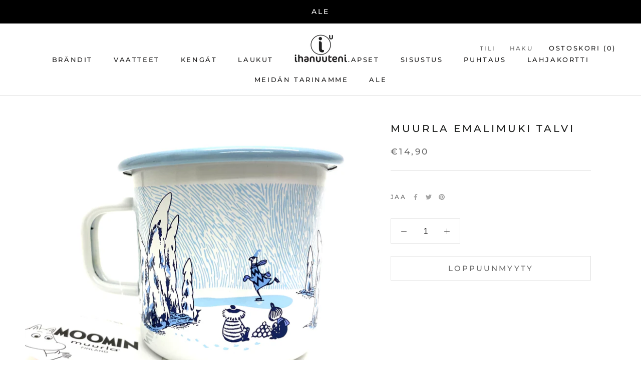

--- FILE ---
content_type: text/html; charset=utf-8
request_url: https://ihanuuteni.fi/products/muurla-emalimuki-talvi
body_size: 25727
content:
<!doctype html>

<html class="no-js" lang="fi">
  <head>
    <meta name="google-site-verification" content="oanuHKFa8BpLkOoIKPECM_meLYwKTFpTD9_e-xJ8wFU" />
  <!-- Google Tag Manager -->
<script>(function(w,d,s,l,i){w[l]=w[l]||[];w[l].push({'gtm.start':
new Date().getTime(),event:'gtm.js'});var f=d.getElementsByTagName(s)[0],
j=d.createElement(s),dl=l!='dataLayer'?'&l='+l:'';j.async=true;j.src=
'https://www.googletagmanager.com/gtm.js?id='+i+dl;f.parentNode.insertBefore(j,f);
})(window,document,'script','dataLayer','GTM-KVLW8QK');</script>
<!-- End Google Tag Manager -->
    <meta charset="utf-8"> 
    <meta http-equiv="X-UA-Compatible" content="IE=edge,chrome=1">
    <meta name="viewport" content="width=device-width, initial-scale=1.0, height=device-height, minimum-scale=1.0, maximum-scale=1.0">
    <meta name="theme-color" content="">

    <title>
      Muurla emalimuki talvi &ndash; Ihanuuteni
    </title><link rel="canonical" href="https://ihanuuteni.fi/products/muurla-emalimuki-talvi"><link rel="shortcut icon" href="//ihanuuteni.fi/cdn/shop/files/Screenshot_2020-07-15_at_14.31.10_96x.png?v=1614730899" type="image/png"><meta property="og:type" content="product">
  <meta property="og:title" content="Muurla emalimuki talvi"><meta property="og:image" content="http://ihanuuteni.fi/cdn/shop/products/IMG_0891_1024x.jpg?v=1636464118">
    <meta property="og:image:secure_url" content="https://ihanuuteni.fi/cdn/shop/products/IMG_0891_1024x.jpg?v=1636464118"><meta property="og:image" content="http://ihanuuteni.fi/cdn/shop/products/IMG_0890_1024x.jpg?v=1636464124">
    <meta property="og:image:secure_url" content="https://ihanuuteni.fi/cdn/shop/products/IMG_0890_1024x.jpg?v=1636464124"><meta property="product:price:amount" content="14,90">
  <meta property="product:price:currency" content="EUR"><meta property="og:url" content="https://ihanuuteni.fi/products/muurla-emalimuki-talvi">
<meta property="og:site_name" content="Ihanuuteni"><meta name="twitter:card" content="summary"><meta name="twitter:title" content="Muurla emalimuki talvi">
  <meta name="twitter:description" content="">
  <meta name="twitter:image" content="https://ihanuuteni.fi/cdn/shop/products/IMG_0891_600x600_crop_center.jpg?v=1636464118">

    <script>window.performance && window.performance.mark && window.performance.mark('shopify.content_for_header.start');</script><meta name="facebook-domain-verification" content="u3ad11cl9h7yw2deao9r4d2n5bcqmo">
<meta name="facebook-domain-verification" content="altnslhpp09b9uoctg3kit472e52y4">
<meta name="google-site-verification" content="g7K55jxkn34i1d8FGRiZ_5HVHIYfNcCfmAPEtVP_g4k">
<meta id="shopify-digital-wallet" name="shopify-digital-wallet" content="/40014872741/digital_wallets/dialog">
<link rel="alternate" type="application/json+oembed" href="https://ihanuuteni.fi/products/muurla-emalimuki-talvi.oembed">
<script async="async" src="/checkouts/internal/preloads.js?locale=fi-FI"></script>
<script id="shopify-features" type="application/json">{"accessToken":"2624d9e6266a3c269b50a884337afc40","betas":["rich-media-storefront-analytics"],"domain":"ihanuuteni.fi","predictiveSearch":true,"shopId":40014872741,"locale":"fi"}</script>
<script>var Shopify = Shopify || {};
Shopify.shop = "ihanuuteni.myshopify.com";
Shopify.locale = "fi";
Shopify.currency = {"active":"EUR","rate":"1.0"};
Shopify.country = "FI";
Shopify.theme = {"name":"Prestige","id":99906027685,"schema_name":"Prestige","schema_version":"4.7.2","theme_store_id":855,"role":"main"};
Shopify.theme.handle = "null";
Shopify.theme.style = {"id":null,"handle":null};
Shopify.cdnHost = "ihanuuteni.fi/cdn";
Shopify.routes = Shopify.routes || {};
Shopify.routes.root = "/";</script>
<script type="module">!function(o){(o.Shopify=o.Shopify||{}).modules=!0}(window);</script>
<script>!function(o){function n(){var o=[];function n(){o.push(Array.prototype.slice.apply(arguments))}return n.q=o,n}var t=o.Shopify=o.Shopify||{};t.loadFeatures=n(),t.autoloadFeatures=n()}(window);</script>
<script id="shop-js-analytics" type="application/json">{"pageType":"product"}</script>
<script defer="defer" async type="module" src="//ihanuuteni.fi/cdn/shopifycloud/shop-js/modules/v2/client.init-shop-cart-sync_DKhnum64.fi.esm.js"></script>
<script defer="defer" async type="module" src="//ihanuuteni.fi/cdn/shopifycloud/shop-js/modules/v2/chunk.common_DEKG4XRO.esm.js"></script>
<script type="module">
  await import("//ihanuuteni.fi/cdn/shopifycloud/shop-js/modules/v2/client.init-shop-cart-sync_DKhnum64.fi.esm.js");
await import("//ihanuuteni.fi/cdn/shopifycloud/shop-js/modules/v2/chunk.common_DEKG4XRO.esm.js");

  window.Shopify.SignInWithShop?.initShopCartSync?.({"fedCMEnabled":true,"windoidEnabled":true});

</script>
<script>(function() {
  var isLoaded = false;
  function asyncLoad() {
    if (isLoaded) return;
    isLoaded = true;
    var urls = ["https:\/\/cdn.nfcube.com\/8296a52de96f1413a4676abf87f49d28.js?shop=ihanuuteni.myshopify.com"];
    for (var i = 0; i < urls.length; i++) {
      var s = document.createElement('script');
      s.type = 'text/javascript';
      s.async = true;
      s.src = urls[i];
      var x = document.getElementsByTagName('script')[0];
      x.parentNode.insertBefore(s, x);
    }
  };
  if(window.attachEvent) {
    window.attachEvent('onload', asyncLoad);
  } else {
    window.addEventListener('load', asyncLoad, false);
  }
})();</script>
<script id="__st">var __st={"a":40014872741,"offset":-18000,"reqid":"2f822f1f-4a9d-4850-8c85-6cf1925666a2-1768895604","pageurl":"ihanuuteni.fi\/products\/muurla-emalimuki-talvi","u":"cbecb0e31a6d","p":"product","rtyp":"product","rid":7437097599195};</script>
<script>window.ShopifyPaypalV4VisibilityTracking = true;</script>
<script id="captcha-bootstrap">!function(){'use strict';const t='contact',e='account',n='new_comment',o=[[t,t],['blogs',n],['comments',n],[t,'customer']],c=[[e,'customer_login'],[e,'guest_login'],[e,'recover_customer_password'],[e,'create_customer']],r=t=>t.map((([t,e])=>`form[action*='/${t}']:not([data-nocaptcha='true']) input[name='form_type'][value='${e}']`)).join(','),a=t=>()=>t?[...document.querySelectorAll(t)].map((t=>t.form)):[];function s(){const t=[...o],e=r(t);return a(e)}const i='password',u='form_key',d=['recaptcha-v3-token','g-recaptcha-response','h-captcha-response',i],f=()=>{try{return window.sessionStorage}catch{return}},m='__shopify_v',_=t=>t.elements[u];function p(t,e,n=!1){try{const o=window.sessionStorage,c=JSON.parse(o.getItem(e)),{data:r}=function(t){const{data:e,action:n}=t;return t[m]||n?{data:e,action:n}:{data:t,action:n}}(c);for(const[e,n]of Object.entries(r))t.elements[e]&&(t.elements[e].value=n);n&&o.removeItem(e)}catch(o){console.error('form repopulation failed',{error:o})}}const l='form_type',E='cptcha';function T(t){t.dataset[E]=!0}const w=window,h=w.document,L='Shopify',v='ce_forms',y='captcha';let A=!1;((t,e)=>{const n=(g='f06e6c50-85a8-45c8-87d0-21a2b65856fe',I='https://cdn.shopify.com/shopifycloud/storefront-forms-hcaptcha/ce_storefront_forms_captcha_hcaptcha.v1.5.2.iife.js',D={infoText:'hCaptchan suojaama',privacyText:'Tietosuoja',termsText:'Ehdot'},(t,e,n)=>{const o=w[L][v],c=o.bindForm;if(c)return c(t,g,e,D).then(n);var r;o.q.push([[t,g,e,D],n]),r=I,A||(h.body.append(Object.assign(h.createElement('script'),{id:'captcha-provider',async:!0,src:r})),A=!0)});var g,I,D;w[L]=w[L]||{},w[L][v]=w[L][v]||{},w[L][v].q=[],w[L][y]=w[L][y]||{},w[L][y].protect=function(t,e){n(t,void 0,e),T(t)},Object.freeze(w[L][y]),function(t,e,n,w,h,L){const[v,y,A,g]=function(t,e,n){const i=e?o:[],u=t?c:[],d=[...i,...u],f=r(d),m=r(i),_=r(d.filter((([t,e])=>n.includes(e))));return[a(f),a(m),a(_),s()]}(w,h,L),I=t=>{const e=t.target;return e instanceof HTMLFormElement?e:e&&e.form},D=t=>v().includes(t);t.addEventListener('submit',(t=>{const e=I(t);if(!e)return;const n=D(e)&&!e.dataset.hcaptchaBound&&!e.dataset.recaptchaBound,o=_(e),c=g().includes(e)&&(!o||!o.value);(n||c)&&t.preventDefault(),c&&!n&&(function(t){try{if(!f())return;!function(t){const e=f();if(!e)return;const n=_(t);if(!n)return;const o=n.value;o&&e.removeItem(o)}(t);const e=Array.from(Array(32),(()=>Math.random().toString(36)[2])).join('');!function(t,e){_(t)||t.append(Object.assign(document.createElement('input'),{type:'hidden',name:u})),t.elements[u].value=e}(t,e),function(t,e){const n=f();if(!n)return;const o=[...t.querySelectorAll(`input[type='${i}']`)].map((({name:t})=>t)),c=[...d,...o],r={};for(const[a,s]of new FormData(t).entries())c.includes(a)||(r[a]=s);n.setItem(e,JSON.stringify({[m]:1,action:t.action,data:r}))}(t,e)}catch(e){console.error('failed to persist form',e)}}(e),e.submit())}));const S=(t,e)=>{t&&!t.dataset[E]&&(n(t,e.some((e=>e===t))),T(t))};for(const o of['focusin','change'])t.addEventListener(o,(t=>{const e=I(t);D(e)&&S(e,y())}));const B=e.get('form_key'),M=e.get(l),P=B&&M;t.addEventListener('DOMContentLoaded',(()=>{const t=y();if(P)for(const e of t)e.elements[l].value===M&&p(e,B);[...new Set([...A(),...v().filter((t=>'true'===t.dataset.shopifyCaptcha))])].forEach((e=>S(e,t)))}))}(h,new URLSearchParams(w.location.search),n,t,e,['guest_login'])})(!0,!0)}();</script>
<script integrity="sha256-4kQ18oKyAcykRKYeNunJcIwy7WH5gtpwJnB7kiuLZ1E=" data-source-attribution="shopify.loadfeatures" defer="defer" src="//ihanuuteni.fi/cdn/shopifycloud/storefront/assets/storefront/load_feature-a0a9edcb.js" crossorigin="anonymous"></script>
<script data-source-attribution="shopify.dynamic_checkout.dynamic.init">var Shopify=Shopify||{};Shopify.PaymentButton=Shopify.PaymentButton||{isStorefrontPortableWallets:!0,init:function(){window.Shopify.PaymentButton.init=function(){};var t=document.createElement("script");t.src="https://ihanuuteni.fi/cdn/shopifycloud/portable-wallets/latest/portable-wallets.fi.js",t.type="module",document.head.appendChild(t)}};
</script>
<script data-source-attribution="shopify.dynamic_checkout.buyer_consent">
  function portableWalletsHideBuyerConsent(e){var t=document.getElementById("shopify-buyer-consent"),n=document.getElementById("shopify-subscription-policy-button");t&&n&&(t.classList.add("hidden"),t.setAttribute("aria-hidden","true"),n.removeEventListener("click",e))}function portableWalletsShowBuyerConsent(e){var t=document.getElementById("shopify-buyer-consent"),n=document.getElementById("shopify-subscription-policy-button");t&&n&&(t.classList.remove("hidden"),t.removeAttribute("aria-hidden"),n.addEventListener("click",e))}window.Shopify?.PaymentButton&&(window.Shopify.PaymentButton.hideBuyerConsent=portableWalletsHideBuyerConsent,window.Shopify.PaymentButton.showBuyerConsent=portableWalletsShowBuyerConsent);
</script>
<script data-source-attribution="shopify.dynamic_checkout.cart.bootstrap">document.addEventListener("DOMContentLoaded",(function(){function t(){return document.querySelector("shopify-accelerated-checkout-cart, shopify-accelerated-checkout")}if(t())Shopify.PaymentButton.init();else{new MutationObserver((function(e,n){t()&&(Shopify.PaymentButton.init(),n.disconnect())})).observe(document.body,{childList:!0,subtree:!0})}}));
</script>
<script id='scb4127' type='text/javascript' async='' src='https://ihanuuteni.fi/cdn/shopifycloud/privacy-banner/storefront-banner.js'></script>
<script>window.performance && window.performance.mark && window.performance.mark('shopify.content_for_header.end');</script>

    <link rel="stylesheet" href="//ihanuuteni.fi/cdn/shop/t/2/assets/theme.scss.css?v=167381103395015801491762252716">

    <script>
      // This allows to expose several variables to the global scope, to be used in scripts
      window.theme = {
        pageType: "product",
        moneyFormat: "€{{amount_with_comma_separator}}",
        moneyWithCurrencyFormat: "€{{amount_with_comma_separator}} EUR",
        productImageSize: "natural",
        searchMode: "product,article",
        showPageTransition: true,
        showElementStaggering: true,
        showImageZooming: true
      };

      window.routes = {
        rootUrl: "\/",
        cartUrl: "\/cart",
        cartAddUrl: "\/cart\/add",
        cartChangeUrl: "\/cart\/change",
        searchUrl: "\/search",
        productRecommendationsUrl: "\/recommendations\/products"
      };

      window.languages = {
        cartAddNote: "Lisää viesti",
        cartEditNote: "Muokkaa",
        productImageLoadingError: "Kuvaa ei pystytty lataamaan. Päivitä sivu.",
        productFormAddToCart: "Lisää ostoskoriin",
        productFormUnavailable: "Ei saatavilla",
        productFormSoldOut: "Loppuunmyyty",
        shippingEstimatorOneResult: "Yksi vaihtoehto saatavilla:",
        shippingEstimatorMoreResults: "{{count}} vaihtoehtoa saatavilla:",
        shippingEstimatorNoResults: "Ei tuloksia"
      };

      window.lazySizesConfig = {
        loadHidden: false,
        hFac: 0.5,
        expFactor: 2,
        ricTimeout: 150,
        lazyClass: 'Image--lazyLoad',
        loadingClass: 'Image--lazyLoading',
        loadedClass: 'Image--lazyLoaded'
      };

      document.documentElement.className = document.documentElement.className.replace('no-js', 'js');
      document.documentElement.style.setProperty('--window-height', window.innerHeight + 'px');

      // We do a quick detection of some features (we could use Modernizr but for so little...)
      (function() {
        document.documentElement.className += ((window.CSS && window.CSS.supports('(position: sticky) or (position: -webkit-sticky)')) ? ' supports-sticky' : ' no-supports-sticky');
        document.documentElement.className += (window.matchMedia('(-moz-touch-enabled: 1), (hover: none)')).matches ? ' no-supports-hover' : ' supports-hover';
      }());
    </script>

    <script src="//ihanuuteni.fi/cdn/shop/t/2/assets/lazysizes.min.js?v=174358363404432586981590657665" async></script><script src="https://polyfill-fastly.net/v3/polyfill.min.js?unknown=polyfill&features=fetch,Element.prototype.closest,Element.prototype.remove,Element.prototype.classList,Array.prototype.includes,Array.prototype.fill,Object.assign,CustomEvent,IntersectionObserver,IntersectionObserverEntry,URL" defer></script>
    <script src="//ihanuuteni.fi/cdn/shop/t/2/assets/libs.min.js?v=26178543184394469741590657665" defer></script>
    <script src="//ihanuuteni.fi/cdn/shop/t/2/assets/theme.min.js?v=101812004007097122321608626747" defer></script>
    <script src="//ihanuuteni.fi/cdn/shop/t/2/assets/custom.js?v=183944157590872491501590657667" defer></script>

    <script>
      (function () {
        window.onpageshow = function() {
          if (window.theme.showPageTransition) {
            var pageTransition = document.querySelector('.PageTransition');

            if (pageTransition) {
              pageTransition.style.visibility = 'visible';
              pageTransition.style.opacity = '0';
            }
          }

          // When the page is loaded from the cache, we have to reload the cart content
          document.documentElement.dispatchEvent(new CustomEvent('cart:refresh', {
            bubbles: true
          }));
        };
      })();
    </script>

    
  <script type="application/ld+json">
  {
    "@context": "http://schema.org",
    "@type": "Product",
    "offers": [{
          "@type": "Offer",
          "name": "Default Title",
          "availability":"https://schema.org/OutOfStock",
          "price": 14.9,
          "priceCurrency": "EUR",
          "priceValidUntil": "2026-01-30","sku": "5796","url": "/products/muurla-emalimuki-talvi/products/muurla-emalimuki-talvi?variant=42029709983963"
        }
],
    "brand": {
      "name": "Ihanuuteni"
    },
    "name": "Muurla emalimuki talvi",
    "description": "",
    "category": "Astiat",
    "url": "/products/muurla-emalimuki-talvi/products/muurla-emalimuki-talvi",
    "sku": "5796",
    "image": {
      "@type": "ImageObject",
      "url": "https://ihanuuteni.fi/cdn/shop/products/IMG_0891_1024x.jpg?v=1636464118",
      "image": "https://ihanuuteni.fi/cdn/shop/products/IMG_0891_1024x.jpg?v=1636464118",
      "name": "Muurla emalimuki talvi",
      "width": "1024",
      "height": "1024"
    }
  }
  </script>



  <script type="application/ld+json">
  {
    "@context": "http://schema.org",
    "@type": "BreadcrumbList",
  "itemListElement": [{
      "@type": "ListItem",
      "position": 1,
      "name": "Translation missing: fi.general.breadcrumb.home",
      "item": "https://ihanuuteni.fi"
    },{
          "@type": "ListItem",
          "position": 2,
          "name": "Muurla emalimuki talvi",
          "item": "https://ihanuuteni.fi/products/muurla-emalimuki-talvi"
        }]
  }
  </script>

    <meta name="google-site-verification" content="6N0ZPyLkPuZ3n0HkJ2t80uZPXz-TweQQeFXyo5UO6OY" />
    <script src="https://t.contentsquare.net/uxa/a829e00691102.js" defer></script>
  <link href="https://monorail-edge.shopifysvc.com" rel="dns-prefetch">
<script>(function(){if ("sendBeacon" in navigator && "performance" in window) {try {var session_token_from_headers = performance.getEntriesByType('navigation')[0].serverTiming.find(x => x.name == '_s').description;} catch {var session_token_from_headers = undefined;}var session_cookie_matches = document.cookie.match(/_shopify_s=([^;]*)/);var session_token_from_cookie = session_cookie_matches && session_cookie_matches.length === 2 ? session_cookie_matches[1] : "";var session_token = session_token_from_headers || session_token_from_cookie || "";function handle_abandonment_event(e) {var entries = performance.getEntries().filter(function(entry) {return /monorail-edge.shopifysvc.com/.test(entry.name);});if (!window.abandonment_tracked && entries.length === 0) {window.abandonment_tracked = true;var currentMs = Date.now();var navigation_start = performance.timing.navigationStart;var payload = {shop_id: 40014872741,url: window.location.href,navigation_start,duration: currentMs - navigation_start,session_token,page_type: "product"};window.navigator.sendBeacon("https://monorail-edge.shopifysvc.com/v1/produce", JSON.stringify({schema_id: "online_store_buyer_site_abandonment/1.1",payload: payload,metadata: {event_created_at_ms: currentMs,event_sent_at_ms: currentMs}}));}}window.addEventListener('pagehide', handle_abandonment_event);}}());</script>
<script id="web-pixels-manager-setup">(function e(e,d,r,n,o){if(void 0===o&&(o={}),!Boolean(null===(a=null===(i=window.Shopify)||void 0===i?void 0:i.analytics)||void 0===a?void 0:a.replayQueue)){var i,a;window.Shopify=window.Shopify||{};var t=window.Shopify;t.analytics=t.analytics||{};var s=t.analytics;s.replayQueue=[],s.publish=function(e,d,r){return s.replayQueue.push([e,d,r]),!0};try{self.performance.mark("wpm:start")}catch(e){}var l=function(){var e={modern:/Edge?\/(1{2}[4-9]|1[2-9]\d|[2-9]\d{2}|\d{4,})\.\d+(\.\d+|)|Firefox\/(1{2}[4-9]|1[2-9]\d|[2-9]\d{2}|\d{4,})\.\d+(\.\d+|)|Chrom(ium|e)\/(9{2}|\d{3,})\.\d+(\.\d+|)|(Maci|X1{2}).+ Version\/(15\.\d+|(1[6-9]|[2-9]\d|\d{3,})\.\d+)([,.]\d+|)( \(\w+\)|)( Mobile\/\w+|) Safari\/|Chrome.+OPR\/(9{2}|\d{3,})\.\d+\.\d+|(CPU[ +]OS|iPhone[ +]OS|CPU[ +]iPhone|CPU IPhone OS|CPU iPad OS)[ +]+(15[._]\d+|(1[6-9]|[2-9]\d|\d{3,})[._]\d+)([._]\d+|)|Android:?[ /-](13[3-9]|1[4-9]\d|[2-9]\d{2}|\d{4,})(\.\d+|)(\.\d+|)|Android.+Firefox\/(13[5-9]|1[4-9]\d|[2-9]\d{2}|\d{4,})\.\d+(\.\d+|)|Android.+Chrom(ium|e)\/(13[3-9]|1[4-9]\d|[2-9]\d{2}|\d{4,})\.\d+(\.\d+|)|SamsungBrowser\/([2-9]\d|\d{3,})\.\d+/,legacy:/Edge?\/(1[6-9]|[2-9]\d|\d{3,})\.\d+(\.\d+|)|Firefox\/(5[4-9]|[6-9]\d|\d{3,})\.\d+(\.\d+|)|Chrom(ium|e)\/(5[1-9]|[6-9]\d|\d{3,})\.\d+(\.\d+|)([\d.]+$|.*Safari\/(?![\d.]+ Edge\/[\d.]+$))|(Maci|X1{2}).+ Version\/(10\.\d+|(1[1-9]|[2-9]\d|\d{3,})\.\d+)([,.]\d+|)( \(\w+\)|)( Mobile\/\w+|) Safari\/|Chrome.+OPR\/(3[89]|[4-9]\d|\d{3,})\.\d+\.\d+|(CPU[ +]OS|iPhone[ +]OS|CPU[ +]iPhone|CPU IPhone OS|CPU iPad OS)[ +]+(10[._]\d+|(1[1-9]|[2-9]\d|\d{3,})[._]\d+)([._]\d+|)|Android:?[ /-](13[3-9]|1[4-9]\d|[2-9]\d{2}|\d{4,})(\.\d+|)(\.\d+|)|Mobile Safari.+OPR\/([89]\d|\d{3,})\.\d+\.\d+|Android.+Firefox\/(13[5-9]|1[4-9]\d|[2-9]\d{2}|\d{4,})\.\d+(\.\d+|)|Android.+Chrom(ium|e)\/(13[3-9]|1[4-9]\d|[2-9]\d{2}|\d{4,})\.\d+(\.\d+|)|Android.+(UC? ?Browser|UCWEB|U3)[ /]?(15\.([5-9]|\d{2,})|(1[6-9]|[2-9]\d|\d{3,})\.\d+)\.\d+|SamsungBrowser\/(5\.\d+|([6-9]|\d{2,})\.\d+)|Android.+MQ{2}Browser\/(14(\.(9|\d{2,})|)|(1[5-9]|[2-9]\d|\d{3,})(\.\d+|))(\.\d+|)|K[Aa][Ii]OS\/(3\.\d+|([4-9]|\d{2,})\.\d+)(\.\d+|)/},d=e.modern,r=e.legacy,n=navigator.userAgent;return n.match(d)?"modern":n.match(r)?"legacy":"unknown"}(),u="modern"===l?"modern":"legacy",c=(null!=n?n:{modern:"",legacy:""})[u],f=function(e){return[e.baseUrl,"/wpm","/b",e.hashVersion,"modern"===e.buildTarget?"m":"l",".js"].join("")}({baseUrl:d,hashVersion:r,buildTarget:u}),m=function(e){var d=e.version,r=e.bundleTarget,n=e.surface,o=e.pageUrl,i=e.monorailEndpoint;return{emit:function(e){var a=e.status,t=e.errorMsg,s=(new Date).getTime(),l=JSON.stringify({metadata:{event_sent_at_ms:s},events:[{schema_id:"web_pixels_manager_load/3.1",payload:{version:d,bundle_target:r,page_url:o,status:a,surface:n,error_msg:t},metadata:{event_created_at_ms:s}}]});if(!i)return console&&console.warn&&console.warn("[Web Pixels Manager] No Monorail endpoint provided, skipping logging."),!1;try{return self.navigator.sendBeacon.bind(self.navigator)(i,l)}catch(e){}var u=new XMLHttpRequest;try{return u.open("POST",i,!0),u.setRequestHeader("Content-Type","text/plain"),u.send(l),!0}catch(e){return console&&console.warn&&console.warn("[Web Pixels Manager] Got an unhandled error while logging to Monorail."),!1}}}}({version:r,bundleTarget:l,surface:e.surface,pageUrl:self.location.href,monorailEndpoint:e.monorailEndpoint});try{o.browserTarget=l,function(e){var d=e.src,r=e.async,n=void 0===r||r,o=e.onload,i=e.onerror,a=e.sri,t=e.scriptDataAttributes,s=void 0===t?{}:t,l=document.createElement("script"),u=document.querySelector("head"),c=document.querySelector("body");if(l.async=n,l.src=d,a&&(l.integrity=a,l.crossOrigin="anonymous"),s)for(var f in s)if(Object.prototype.hasOwnProperty.call(s,f))try{l.dataset[f]=s[f]}catch(e){}if(o&&l.addEventListener("load",o),i&&l.addEventListener("error",i),u)u.appendChild(l);else{if(!c)throw new Error("Did not find a head or body element to append the script");c.appendChild(l)}}({src:f,async:!0,onload:function(){if(!function(){var e,d;return Boolean(null===(d=null===(e=window.Shopify)||void 0===e?void 0:e.analytics)||void 0===d?void 0:d.initialized)}()){var d=window.webPixelsManager.init(e)||void 0;if(d){var r=window.Shopify.analytics;r.replayQueue.forEach((function(e){var r=e[0],n=e[1],o=e[2];d.publishCustomEvent(r,n,o)})),r.replayQueue=[],r.publish=d.publishCustomEvent,r.visitor=d.visitor,r.initialized=!0}}},onerror:function(){return m.emit({status:"failed",errorMsg:"".concat(f," has failed to load")})},sri:function(e){var d=/^sha384-[A-Za-z0-9+/=]+$/;return"string"==typeof e&&d.test(e)}(c)?c:"",scriptDataAttributes:o}),m.emit({status:"loading"})}catch(e){m.emit({status:"failed",errorMsg:(null==e?void 0:e.message)||"Unknown error"})}}})({shopId: 40014872741,storefrontBaseUrl: "https://ihanuuteni.fi",extensionsBaseUrl: "https://extensions.shopifycdn.com/cdn/shopifycloud/web-pixels-manager",monorailEndpoint: "https://monorail-edge.shopifysvc.com/unstable/produce_batch",surface: "storefront-renderer",enabledBetaFlags: ["2dca8a86"],webPixelsConfigList: [{"id":"994181444","configuration":"{\"pixelCode\":\"CRVULPRC77U2AE2VIASG\"}","eventPayloadVersion":"v1","runtimeContext":"STRICT","scriptVersion":"22e92c2ad45662f435e4801458fb78cc","type":"APP","apiClientId":4383523,"privacyPurposes":["ANALYTICS","MARKETING","SALE_OF_DATA"],"dataSharingAdjustments":{"protectedCustomerApprovalScopes":["read_customer_address","read_customer_email","read_customer_name","read_customer_personal_data","read_customer_phone"]}},{"id":"937197892","configuration":"{\"config\":\"{\\\"google_tag_ids\\\":[\\\"G-FVE1KK3ZS4\\\",\\\"AW-398064366\\\",\\\"GT-MKPCKSSJ\\\"],\\\"target_country\\\":\\\"FI\\\",\\\"gtag_events\\\":[{\\\"type\\\":\\\"begin_checkout\\\",\\\"action_label\\\":[\\\"G-FVE1KK3ZS4\\\",\\\"AW-398064366\\\/cGDpCJ6gzZcaEO71570B\\\"]},{\\\"type\\\":\\\"search\\\",\\\"action_label\\\":[\\\"G-FVE1KK3ZS4\\\",\\\"AW-398064366\\\/I3V4CJigzZcaEO71570B\\\"]},{\\\"type\\\":\\\"view_item\\\",\\\"action_label\\\":[\\\"G-FVE1KK3ZS4\\\",\\\"AW-398064366\\\/FZgiCJ2fzZcaEO71570B\\\",\\\"MC-S5FZPJ263E\\\"]},{\\\"type\\\":\\\"purchase\\\",\\\"action_label\\\":[\\\"G-FVE1KK3ZS4\\\",\\\"AW-398064366\\\/tjFXCJefzZcaEO71570B\\\",\\\"MC-S5FZPJ263E\\\"]},{\\\"type\\\":\\\"page_view\\\",\\\"action_label\\\":[\\\"G-FVE1KK3ZS4\\\",\\\"AW-398064366\\\/0rT4CJqfzZcaEO71570B\\\",\\\"MC-S5FZPJ263E\\\"]},{\\\"type\\\":\\\"add_payment_info\\\",\\\"action_label\\\":[\\\"G-FVE1KK3ZS4\\\",\\\"AW-398064366\\\/StdQCKGgzZcaEO71570B\\\"]},{\\\"type\\\":\\\"add_to_cart\\\",\\\"action_label\\\":[\\\"G-FVE1KK3ZS4\\\",\\\"AW-398064366\\\/6P1TCJugzZcaEO71570B\\\"]}],\\\"enable_monitoring_mode\\\":false}\"}","eventPayloadVersion":"v1","runtimeContext":"OPEN","scriptVersion":"b2a88bafab3e21179ed38636efcd8a93","type":"APP","apiClientId":1780363,"privacyPurposes":[],"dataSharingAdjustments":{"protectedCustomerApprovalScopes":["read_customer_address","read_customer_email","read_customer_name","read_customer_personal_data","read_customer_phone"]}},{"id":"382927172","configuration":"{\"pixel_id\":\"2185214348291478\",\"pixel_type\":\"facebook_pixel\",\"metaapp_system_user_token\":\"-\"}","eventPayloadVersion":"v1","runtimeContext":"OPEN","scriptVersion":"ca16bc87fe92b6042fbaa3acc2fbdaa6","type":"APP","apiClientId":2329312,"privacyPurposes":["ANALYTICS","MARKETING","SALE_OF_DATA"],"dataSharingAdjustments":{"protectedCustomerApprovalScopes":["read_customer_address","read_customer_email","read_customer_name","read_customer_personal_data","read_customer_phone"]}},{"id":"219119940","eventPayloadVersion":"1","runtimeContext":"LAX","scriptVersion":"1","type":"CUSTOM","privacyPurposes":["ANALYTICS","MARKETING","SALE_OF_DATA"],"name":"goodle ads"},{"id":"shopify-app-pixel","configuration":"{}","eventPayloadVersion":"v1","runtimeContext":"STRICT","scriptVersion":"0450","apiClientId":"shopify-pixel","type":"APP","privacyPurposes":["ANALYTICS","MARKETING"]},{"id":"shopify-custom-pixel","eventPayloadVersion":"v1","runtimeContext":"LAX","scriptVersion":"0450","apiClientId":"shopify-pixel","type":"CUSTOM","privacyPurposes":["ANALYTICS","MARKETING"]}],isMerchantRequest: false,initData: {"shop":{"name":"Ihanuuteni","paymentSettings":{"currencyCode":"EUR"},"myshopifyDomain":"ihanuuteni.myshopify.com","countryCode":"FI","storefrontUrl":"https:\/\/ihanuuteni.fi"},"customer":null,"cart":null,"checkout":null,"productVariants":[{"price":{"amount":14.9,"currencyCode":"EUR"},"product":{"title":"Muurla emalimuki talvi","vendor":"Ihanuuteni","id":"7437097599195","untranslatedTitle":"Muurla emalimuki talvi","url":"\/products\/muurla-emalimuki-talvi","type":"Astiat"},"id":"42029709983963","image":{"src":"\/\/ihanuuteni.fi\/cdn\/shop\/products\/IMG_0891.jpg?v=1636464118"},"sku":"5796","title":"Default Title","untranslatedTitle":"Default Title"}],"purchasingCompany":null},},"https://ihanuuteni.fi/cdn","fcfee988w5aeb613cpc8e4bc33m6693e112",{"modern":"","legacy":""},{"shopId":"40014872741","storefrontBaseUrl":"https:\/\/ihanuuteni.fi","extensionBaseUrl":"https:\/\/extensions.shopifycdn.com\/cdn\/shopifycloud\/web-pixels-manager","surface":"storefront-renderer","enabledBetaFlags":"[\"2dca8a86\"]","isMerchantRequest":"false","hashVersion":"fcfee988w5aeb613cpc8e4bc33m6693e112","publish":"custom","events":"[[\"page_viewed\",{}],[\"product_viewed\",{\"productVariant\":{\"price\":{\"amount\":14.9,\"currencyCode\":\"EUR\"},\"product\":{\"title\":\"Muurla emalimuki talvi\",\"vendor\":\"Ihanuuteni\",\"id\":\"7437097599195\",\"untranslatedTitle\":\"Muurla emalimuki talvi\",\"url\":\"\/products\/muurla-emalimuki-talvi\",\"type\":\"Astiat\"},\"id\":\"42029709983963\",\"image\":{\"src\":\"\/\/ihanuuteni.fi\/cdn\/shop\/products\/IMG_0891.jpg?v=1636464118\"},\"sku\":\"5796\",\"title\":\"Default Title\",\"untranslatedTitle\":\"Default Title\"}}]]"});</script><script>
  window.ShopifyAnalytics = window.ShopifyAnalytics || {};
  window.ShopifyAnalytics.meta = window.ShopifyAnalytics.meta || {};
  window.ShopifyAnalytics.meta.currency = 'EUR';
  var meta = {"product":{"id":7437097599195,"gid":"gid:\/\/shopify\/Product\/7437097599195","vendor":"Ihanuuteni","type":"Astiat","handle":"muurla-emalimuki-talvi","variants":[{"id":42029709983963,"price":1490,"name":"Muurla emalimuki talvi","public_title":null,"sku":"5796"}],"remote":false},"page":{"pageType":"product","resourceType":"product","resourceId":7437097599195,"requestId":"2f822f1f-4a9d-4850-8c85-6cf1925666a2-1768895604"}};
  for (var attr in meta) {
    window.ShopifyAnalytics.meta[attr] = meta[attr];
  }
</script>
<script class="analytics">
  (function () {
    var customDocumentWrite = function(content) {
      var jquery = null;

      if (window.jQuery) {
        jquery = window.jQuery;
      } else if (window.Checkout && window.Checkout.$) {
        jquery = window.Checkout.$;
      }

      if (jquery) {
        jquery('body').append(content);
      }
    };

    var hasLoggedConversion = function(token) {
      if (token) {
        return document.cookie.indexOf('loggedConversion=' + token) !== -1;
      }
      return false;
    }

    var setCookieIfConversion = function(token) {
      if (token) {
        var twoMonthsFromNow = new Date(Date.now());
        twoMonthsFromNow.setMonth(twoMonthsFromNow.getMonth() + 2);

        document.cookie = 'loggedConversion=' + token + '; expires=' + twoMonthsFromNow;
      }
    }

    var trekkie = window.ShopifyAnalytics.lib = window.trekkie = window.trekkie || [];
    if (trekkie.integrations) {
      return;
    }
    trekkie.methods = [
      'identify',
      'page',
      'ready',
      'track',
      'trackForm',
      'trackLink'
    ];
    trekkie.factory = function(method) {
      return function() {
        var args = Array.prototype.slice.call(arguments);
        args.unshift(method);
        trekkie.push(args);
        return trekkie;
      };
    };
    for (var i = 0; i < trekkie.methods.length; i++) {
      var key = trekkie.methods[i];
      trekkie[key] = trekkie.factory(key);
    }
    trekkie.load = function(config) {
      trekkie.config = config || {};
      trekkie.config.initialDocumentCookie = document.cookie;
      var first = document.getElementsByTagName('script')[0];
      var script = document.createElement('script');
      script.type = 'text/javascript';
      script.onerror = function(e) {
        var scriptFallback = document.createElement('script');
        scriptFallback.type = 'text/javascript';
        scriptFallback.onerror = function(error) {
                var Monorail = {
      produce: function produce(monorailDomain, schemaId, payload) {
        var currentMs = new Date().getTime();
        var event = {
          schema_id: schemaId,
          payload: payload,
          metadata: {
            event_created_at_ms: currentMs,
            event_sent_at_ms: currentMs
          }
        };
        return Monorail.sendRequest("https://" + monorailDomain + "/v1/produce", JSON.stringify(event));
      },
      sendRequest: function sendRequest(endpointUrl, payload) {
        // Try the sendBeacon API
        if (window && window.navigator && typeof window.navigator.sendBeacon === 'function' && typeof window.Blob === 'function' && !Monorail.isIos12()) {
          var blobData = new window.Blob([payload], {
            type: 'text/plain'
          });

          if (window.navigator.sendBeacon(endpointUrl, blobData)) {
            return true;
          } // sendBeacon was not successful

        } // XHR beacon

        var xhr = new XMLHttpRequest();

        try {
          xhr.open('POST', endpointUrl);
          xhr.setRequestHeader('Content-Type', 'text/plain');
          xhr.send(payload);
        } catch (e) {
          console.log(e);
        }

        return false;
      },
      isIos12: function isIos12() {
        return window.navigator.userAgent.lastIndexOf('iPhone; CPU iPhone OS 12_') !== -1 || window.navigator.userAgent.lastIndexOf('iPad; CPU OS 12_') !== -1;
      }
    };
    Monorail.produce('monorail-edge.shopifysvc.com',
      'trekkie_storefront_load_errors/1.1',
      {shop_id: 40014872741,
      theme_id: 99906027685,
      app_name: "storefront",
      context_url: window.location.href,
      source_url: "//ihanuuteni.fi/cdn/s/trekkie.storefront.cd680fe47e6c39ca5d5df5f0a32d569bc48c0f27.min.js"});

        };
        scriptFallback.async = true;
        scriptFallback.src = '//ihanuuteni.fi/cdn/s/trekkie.storefront.cd680fe47e6c39ca5d5df5f0a32d569bc48c0f27.min.js';
        first.parentNode.insertBefore(scriptFallback, first);
      };
      script.async = true;
      script.src = '//ihanuuteni.fi/cdn/s/trekkie.storefront.cd680fe47e6c39ca5d5df5f0a32d569bc48c0f27.min.js';
      first.parentNode.insertBefore(script, first);
    };
    trekkie.load(
      {"Trekkie":{"appName":"storefront","development":false,"defaultAttributes":{"shopId":40014872741,"isMerchantRequest":null,"themeId":99906027685,"themeCityHash":"17692370380511854915","contentLanguage":"fi","currency":"EUR","eventMetadataId":"7148fedc-ccca-48c8-8dad-3cbba41d7310"},"isServerSideCookieWritingEnabled":true,"monorailRegion":"shop_domain","enabledBetaFlags":["65f19447"]},"Session Attribution":{},"S2S":{"facebookCapiEnabled":true,"source":"trekkie-storefront-renderer","apiClientId":580111}}
    );

    var loaded = false;
    trekkie.ready(function() {
      if (loaded) return;
      loaded = true;

      window.ShopifyAnalytics.lib = window.trekkie;

      var originalDocumentWrite = document.write;
      document.write = customDocumentWrite;
      try { window.ShopifyAnalytics.merchantGoogleAnalytics.call(this); } catch(error) {};
      document.write = originalDocumentWrite;

      window.ShopifyAnalytics.lib.page(null,{"pageType":"product","resourceType":"product","resourceId":7437097599195,"requestId":"2f822f1f-4a9d-4850-8c85-6cf1925666a2-1768895604","shopifyEmitted":true});

      var match = window.location.pathname.match(/checkouts\/(.+)\/(thank_you|post_purchase)/)
      var token = match? match[1]: undefined;
      if (!hasLoggedConversion(token)) {
        setCookieIfConversion(token);
        window.ShopifyAnalytics.lib.track("Viewed Product",{"currency":"EUR","variantId":42029709983963,"productId":7437097599195,"productGid":"gid:\/\/shopify\/Product\/7437097599195","name":"Muurla emalimuki talvi","price":"14.90","sku":"5796","brand":"Ihanuuteni","variant":null,"category":"Astiat","nonInteraction":true,"remote":false},undefined,undefined,{"shopifyEmitted":true});
      window.ShopifyAnalytics.lib.track("monorail:\/\/trekkie_storefront_viewed_product\/1.1",{"currency":"EUR","variantId":42029709983963,"productId":7437097599195,"productGid":"gid:\/\/shopify\/Product\/7437097599195","name":"Muurla emalimuki talvi","price":"14.90","sku":"5796","brand":"Ihanuuteni","variant":null,"category":"Astiat","nonInteraction":true,"remote":false,"referer":"https:\/\/ihanuuteni.fi\/products\/muurla-emalimuki-talvi"});
      }
    });


        var eventsListenerScript = document.createElement('script');
        eventsListenerScript.async = true;
        eventsListenerScript.src = "//ihanuuteni.fi/cdn/shopifycloud/storefront/assets/shop_events_listener-3da45d37.js";
        document.getElementsByTagName('head')[0].appendChild(eventsListenerScript);

})();</script>
  <script>
  if (!window.ga || (window.ga && typeof window.ga !== 'function')) {
    window.ga = function ga() {
      (window.ga.q = window.ga.q || []).push(arguments);
      if (window.Shopify && window.Shopify.analytics && typeof window.Shopify.analytics.publish === 'function') {
        window.Shopify.analytics.publish("ga_stub_called", {}, {sendTo: "google_osp_migration"});
      }
      console.error("Shopify's Google Analytics stub called with:", Array.from(arguments), "\nSee https://help.shopify.com/manual/promoting-marketing/pixels/pixel-migration#google for more information.");
    };
    if (window.Shopify && window.Shopify.analytics && typeof window.Shopify.analytics.publish === 'function') {
      window.Shopify.analytics.publish("ga_stub_initialized", {}, {sendTo: "google_osp_migration"});
    }
  }
</script>
<script
  defer
  src="https://ihanuuteni.fi/cdn/shopifycloud/perf-kit/shopify-perf-kit-3.0.4.min.js"
  data-application="storefront-renderer"
  data-shop-id="40014872741"
  data-render-region="gcp-us-east1"
  data-page-type="product"
  data-theme-instance-id="99906027685"
  data-theme-name="Prestige"
  data-theme-version="4.7.2"
  data-monorail-region="shop_domain"
  data-resource-timing-sampling-rate="10"
  data-shs="true"
  data-shs-beacon="true"
  data-shs-export-with-fetch="true"
  data-shs-logs-sample-rate="1"
  data-shs-beacon-endpoint="https://ihanuuteni.fi/api/collect"
></script>
</head>

  <body class="prestige--v4  template-product">
    <a class="PageSkipLink u-visually-hidden" href="#main">Siirry seuraavaan</a>
    <span class="LoadingBar"></span>
    <div class="PageOverlay"></div>
    <div class="PageTransition"></div>
<!-- Google Tag Manager (noscript) -->
<noscript><iframe src="https://www.googletagmanager.com/ns.html?id=GTM-KVLW8QK"
height="0" width="0" style="display:none;visibility:hidden"></iframe></noscript>
<!-- End Google Tag Manager (noscript) -->
    <div id="shopify-section-popup" class="shopify-section"></div>
    <div id="shopify-section-sidebar-menu" class="shopify-section"><section id="sidebar-menu" class="SidebarMenu Drawer Drawer--small Drawer--fromLeft" aria-hidden="true" data-section-id="sidebar-menu" data-section-type="sidebar-menu">
    <header class="Drawer__Header" data-drawer-animated-left>
      <button class="Drawer__Close Icon-Wrapper--clickable" data-action="close-drawer" data-drawer-id="sidebar-menu" aria-label="Sulje"><svg class="Icon Icon--close" role="presentation" viewBox="0 0 16 14">
      <path d="M15 0L1 14m14 0L1 0" stroke="currentColor" fill="none" fill-rule="evenodd"></path>
    </svg></button>
    </header>

    <div class="Drawer__Content">
      <div class="Drawer__Main" data-drawer-animated-left data-scrollable>
        <div class="Drawer__Container">
          <nav class="SidebarMenu__Nav SidebarMenu__Nav--primary" aria-label="Sivuvalikko"><div class="Collapsible"><div class="grid-container">
                  <div class="grid-item">
                    <a href="#" id="sidebar_nav" class=" Heading Link Link--primary u-h6">Brändit</a> 
                
                  </div>
                  <div class="grid-item"> 
                    <button  class=" Collapsible__Button Heading u-h6" data-action="toggle-collapsible" aria-expanded="false"><span class="Collapsible__Plus"></span></button> 
               </div>
              </div>

                     <div class="Collapsible__Inner">
                    <div class="Collapsible__Content"><div class="Collapsible"><a href="/collections/a-lot-decoration" class="Collapsible__Button Heading Text--subdued Link Link--primary u-h7">A Lot decoration</a></div><div class="Collapsible"><a href="/collections/americandreams" class="Collapsible__Button Heading Text--subdued Link Link--primary u-h7">Americandreams</a></div><div class="Collapsible"><a href="/collections/andrea-conti" class="Collapsible__Button Heading Text--subdued Link Link--primary u-h7">Andrea Conti</a></div><div class="Collapsible"><a href="/collections/arcopedico" class="Collapsible__Button Heading Text--subdued Link Link--primary u-h7">Arcopedico</a></div><div class="Collapsible"><a href="/collections/a-view" class="Collapsible__Button Heading Text--subdued Link Link--primary u-h7">A View</a></div><div class="Collapsible"><a href="/collections/bjorn-borg" class="Collapsible__Button Heading Text--subdued Link Link--primary u-h7">Björn Borg</a></div><div class="Collapsible"><a href="/collections/bloomingville" class="Collapsible__Button Heading Text--subdued Link Link--primary u-h7">Bloomingville</a></div><div class="Collapsible"><a href="/collections/blue" class="Collapsible__Button Heading Text--subdued Link Link--primary u-h7">BLUE</a></div><div class="Collapsible"><a href="/collections/chantana" class="Collapsible__Button Heading Text--subdued Link Link--primary u-h7">Chantana</a></div><div class="Collapsible"><a href="/collections/chesterfield" class="Collapsible__Button Heading Text--subdued Link Link--primary u-h7">Chesterfield</a></div><div class="Collapsible"><a href="/collections/chic-antique" class="Collapsible__Button Heading Text--subdued Link Link--primary u-h7">Chic Antique</a></div><div class="Collapsible"><a href="/collections/claire" class="Collapsible__Button Heading Text--subdued Link Link--primary u-h7">Claire</a></div><div class="Collapsible"><a href="/collections/cream" class="Collapsible__Button Heading Text--subdued Link Link--primary u-h7">Cream</a></div><div class="Collapsible"><a href="/collections/cream-bear" class="Collapsible__Button Heading Text--subdued Link Link--primary u-h7">Cream Bear</a></div><div class="Collapsible"><a href="/collections/decotrend" class="Collapsible__Button Heading Text--subdued Link Link--primary u-h7">Decotrend</a></div><div class="Collapsible"><a href="/collections/edbladkorut" class="Collapsible__Button Heading Text--subdued Link Link--primary u-h7">Edblad</a></div><div class="Collapsible"><a href="/collections/eva-solo" class="Collapsible__Button Heading Text--subdued Link Link--primary u-h7">Eva Solo</a></div><div class="Collapsible"><a href="/collections/fondaco" class="Collapsible__Button Heading Text--subdued Link Link--primary u-h7">Fondaco</a></div><div class="Collapsible"><a href="/collections/handed-by" class="Collapsible__Button Heading Text--subdued Link Link--primary u-h7">Handed By</a></div><div class="Collapsible"><a href="/collections/holebrook" class="Collapsible__Button Heading Text--subdued Link Link--primary u-h7">Holebrook</a></div><div class="Collapsible"><a href="/collections/ib-laursen" class="Collapsible__Button Heading Text--subdued Link Link--primary u-h7">IB Laursen</a></div><div class="Collapsible"><a href="/collections/ibu-jewels" class="Collapsible__Button Heading Text--subdued Link Link--primary u-h7">IBU Jewels</a></div><div class="Collapsible"><a href="/collections/ihana-clothing" class="Collapsible__Button Heading Text--subdued Link Link--primary u-h7">Ihana Clothing</a></div><div class="Collapsible"><a href="/collections/ihana-hamam" class="Collapsible__Button Heading Text--subdued Link Link--primary u-h7">Ihana Hamam</a></div><div class="Collapsible"><a href="/collections/i-say" class="Collapsible__Button Heading Text--subdued Link Link--primary u-h7">I Say</a></div><div class="Collapsible"><a href="/collections/ivy" class="Collapsible__Button Heading Text--subdued Link Link--primary u-h7">IVY</a></div><div class="Collapsible"><a href="/collections/j-lindeberg" class="Collapsible__Button Heading Text--subdued Link Link--primary u-h7">J.LINDEBERG</a></div><div class="Collapsible"><a href="/collections/jollein" class="Collapsible__Button Heading Text--subdued Link Link--primary u-h7">Jollein</a></div><div class="Collapsible"><a href="/collections/joskus-design" class="Collapsible__Button Heading Text--subdued Link Link--primary u-h7">Joskus Design</a></div><div class="Collapsible"><a href="/collections/ratt-start" class="Collapsible__Button Heading Text--subdued Link Link--primary u-h7">Rätt start</a></div><div class="Collapsible"><a href="/collections/kaffe" class="Collapsible__Button Heading Text--subdued Link Link--primary u-h7">Kaffe</a></div><div class="Collapsible"><a href="/collections/kaunis-tuotteet" class="Collapsible__Button Heading Text--subdued Link Link--primary u-h7">Kaunis-Tuotteet Oy</a></div><div class="Collapsible"><a href="/collections/kids-up" class="Collapsible__Button Heading Text--subdued Link Link--primary u-h7">Kids up</a></div><div class="Collapsible"><a href="/collections/korres" class="Collapsible__Button Heading Text--subdued Link Link--primary u-h7">Korres</a></div><div class="Collapsible"><a href="/collections/heaven-linen" class="Collapsible__Button Heading Text--subdued Link Link--primary u-h7">Käinby1925</a></div><div class="Collapsible"><a href="/collections/laura-vita" class="Collapsible__Button Heading Text--subdued Link Link--primary u-h7">Laura Vita</a></div><div class="Collapsible"><a href="/collections/les-deux" class="Collapsible__Button Heading Text--subdued Link Link--primary u-h7">Les Deux</a></div><div class="Collapsible"><a href="/collections/lexington" class="Collapsible__Button Heading Text--subdued Link Link--primary u-h7">Lexington</a></div><div class="Collapsible"><a href="/collections/mac" class="Collapsible__Button Heading Text--subdued Link Link--primary u-h7">MAC</a></div><div class="Collapsible"><a href="/collections/mago" class="Collapsible__Button Heading Text--subdued Link Link--primary u-h7">Mago</a></div><div class="Collapsible"><a href="/collections/maileg" class="Collapsible__Button Heading Text--subdued Link Link--primary u-h7">Maileg</a></div><div class="Collapsible"><a href="/collections/makia" class="Collapsible__Button Heading Text--subdued Link Link--primary u-h7">Makia</a></div><div class="Collapsible"><a href="/collections/m-a-p-p" class="Collapsible__Button Heading Text--subdued Link Link--primary u-h7">M.A.P.P</a></div><div class="Collapsible"><a href="/collections/marc-o-polo" class="Collapsible__Button Heading Text--subdued Link Link--primary u-h7">Marc O`Polo</a></div><div class="Collapsible"><a href="/collections/marco-tozzi" class="Collapsible__Button Heading Text--subdued Link Link--primary u-h7">Marco Tozzi</a></div><div class="Collapsible"><a href="/collections/markberg" class="Collapsible__Button Heading Text--subdued Link Link--primary u-h7">Markberg</a></div><div class="Collapsible"><a href="/collections/matinique" class="Collapsible__Button Heading Text--subdued Link Link--primary u-h7">Matinique</a></div><div class="Collapsible"><a href="/collections/miffy" class="Collapsible__Button Heading Text--subdued Link Link--primary u-h7">Miffy</a></div><div class="Collapsible"><a href="/collections/mifuko" class="Collapsible__Button Heading Text--subdued Link Link--primary u-h7">Mifuko</a></div><div class="Collapsible"><a href="/collections/migant" class="Collapsible__Button Heading Text--subdued Link Link--primary u-h7">Migant</a></div><div class="Collapsible"><a href="/collections/milano" class="Collapsible__Button Heading Text--subdued Link Link--primary u-h7">Milano</a></div><div class="Collapsible"><a href="/collections/miljogarden" class="Collapsible__Button Heading Text--subdued Link Link--primary u-h7">Miljögården</a></div><div class="Collapsible"><a href="/collections/mitt-ditt" class="Collapsible__Button Heading Text--subdued Link Link--primary u-h7">Mitt &amp; Ditt</a></div><div class="Collapsible"><a href="/collections/molo" class="Collapsible__Button Heading Text--subdued Link Link--primary u-h7">Molo</a></div><div class="Collapsible"><a href="/collections/molo-kids" class="Collapsible__Button Heading Text--subdued Link Link--primary u-h7">Molo Kids</a></div><div class="Collapsible"><a href="/collections/oikku" class="Collapsible__Button Heading Text--subdued Link Link--primary u-h7">Oikku</a></div><div class="Collapsible"><a href="/collections/onnenpussi" class="Collapsible__Button Heading Text--subdued Link Link--primary u-h7">Onnenpussi</a></div><div class="Collapsible"><a href="/collections/otz" class="Collapsible__Button Heading Text--subdued Link Link--primary u-h7">Otz</a></div><div class="Collapsible"><a href="/collections/own" class="Collapsible__Button Heading Text--subdued Link Link--primary u-h7">OWN</a></div><div class="Collapsible"><a href="/collections/pbo" class="Collapsible__Button Heading Text--subdued Link Link--primary u-h7">PBO</a></div><div class="Collapsible"><a href="/collections/pelle-p" class="Collapsible__Button Heading Text--subdued Link Link--primary u-h7">Pelle P</a></div><div class="Collapsible"><a href="/collections/peter-kaiser" class="Collapsible__Button Heading Text--subdued Link Link--primary u-h7">Peter Kaiser</a></div><div class="Collapsible"><a href="/collections/pomar" class="Collapsible__Button Heading Text--subdued Link Link--primary u-h7">Pomar</a></div><div class="Collapsible"><a href="/collections/polarbox" class="Collapsible__Button Heading Text--subdued Link Link--primary u-h7">Polarbox</a></div><div class="Collapsible"><a href="/collections/ppd" class="Collapsible__Button Heading Text--subdued Link Link--primary u-h7">PPD</a></div><div class="Collapsible"><a href="/collections/remonte" class="Collapsible__Button Heading Text--subdued Link Link--primary u-h7">Remonte</a></div><div class="Collapsible"><a href="/collections/rieker" class="Collapsible__Button Heading Text--subdued Link Link--primary u-h7">Rieker</a></div><div class="Collapsible"><a href="/collections/roka" class="Collapsible__Button Heading Text--subdued Link Link--primary u-h7">ROKA</a></div><div class="Collapsible"><a href="/collections/rose-in-april" class="Collapsible__Button Heading Text--subdued Link Link--primary u-h7">Rose in April</a></div><div class="Collapsible"><a href="/collections/rosemunde" class="Collapsible__Button Heading Text--subdued Link Link--primary u-h7">Rosemunde</a></div><div class="Collapsible"><a href="/collections/rubens-barn" class="Collapsible__Button Heading Text--subdued Link Link--primary u-h7">Rubens Barn</a></div><div class="Collapsible"><a href="/collections/rue-de-femme" class="Collapsible__Button Heading Text--subdued Link Link--primary u-h7">Rue de Femme</a></div><div class="Collapsible"><a href="/collections/rader" class="Collapsible__Button Heading Text--subdued Link Link--primary u-h7">Räder</a></div><div class="Collapsible"><a href="/collections/saaren-taika" class="Collapsible__Button Heading Text--subdued Link Link--primary u-h7">Saaren Taika</a></div><div class="Collapsible"><a href="/collections/shepherd" class="Collapsible__Button Heading Text--subdued Link Link--primary u-h7">Shepherd</a></div><div class="Collapsible"><a href="/collections/skechers" class="Collapsible__Button Heading Text--subdued Link Link--primary u-h7">Skechers</a></div><div class="Collapsible"><a href="/collections/skona-ting" class="Collapsible__Button Heading Text--subdued Link Link--primary u-h7">Sköna Ting</a></div><div class="Collapsible"><a href="/collections/teddy-kompaniet" class="Collapsible__Button Heading Text--subdued Link Link--primary u-h7">Teddy Kompaniet</a></div><div class="Collapsible"><a href="/collections/toni-pons" class="Collapsible__Button Heading Text--subdued Link Link--primary u-h7">Toni Pons</a></div><div class="Collapsible"><a href="/collections/ty" class="Collapsible__Button Heading Text--subdued Link Link--primary u-h7">TY</a></div><div class="Collapsible"><a href="/collections/ulrika-sweden" class="Collapsible__Button Heading Text--subdued Link Link--primary u-h7">Ulrika Sweden</a></div><div class="Collapsible"><a href="/collections/umbra" class="Collapsible__Button Heading Text--subdued Link Link--primary u-h7">Umbra</a></div><div class="Collapsible"><a href="/collections/uyuni" class="Collapsible__Button Heading Text--subdued Link Link--primary u-h7">Uyuni</a></div><div class="Collapsible"><a href="/collections/valla-creative" class="Collapsible__Button Heading Text--subdued Link Link--primary u-h7">Valla Creative</a></div><div class="Collapsible"><a href="/collections/vanilla-fly" class="Collapsible__Button Heading Text--subdued Link Link--primary u-h7">Vanilla Fly</a></div><div class="Collapsible"><a href="/collections/veniz" class="Collapsible__Button Heading Text--subdued Link Link--primary u-h7">Veniz</a></div><div class="Collapsible"><a href="/collections/viaminnet" class="Collapsible__Button Heading Text--subdued Link Link--primary u-h7">Viaminnet</a></div><div class="Collapsible"><a href="/collections/vibae" class="Collapsible__Button Heading Text--subdued Link Link--primary u-h7">VIBAe</a></div><div class="Collapsible"><a href="/collections/vorssa-ink" class="Collapsible__Button Heading Text--subdued Link Link--primary u-h7">Vorssa Ink</a></div><div class="Collapsible"><a href="/collections/vastanvinden" class="Collapsible__Button Heading Text--subdued Link Link--primary u-h7">Västanvinden</a></div><div class="Collapsible"><a href="/collections/wallaroo" class="Collapsible__Button Heading Text--subdued Link Link--primary u-h7">Wallaroo</a></div></div>
                  </div></div><div class="Collapsible"><div class="grid-container">
                  <div class="grid-item">
                    <a href="/collections/vaatteet-1" id="sidebar_nav" class=" Heading Link Link--primary u-h6">Vaatteet</a> 
                
                  </div>
                  <div class="grid-item"> 
                    <button  class=" Collapsible__Button Heading u-h6" data-action="toggle-collapsible" aria-expanded="false"><span class="Collapsible__Plus"></span></button> 
               </div>
              </div>

                     <div class="Collapsible__Inner">
                    <div class="Collapsible__Content"><div class="Collapsible"><a href="/collections/vaatteet-1" class="Collapsible__Button Heading Text--subdued Link Link--primary u-h7">Kaikki Vaatteet</a></div><div class="Collapsible"><div class="grid-container">
                             <div class="grid-item">
                              <a href="/collections/naiset" id="sidebar_nav" class=" Heading Text--subdued Link Link--primary u-h7">Naiset</a> 
                               </div>
                                 <div class="grid-item"> 
                                  <button  class=" Collapsible__Button Heading Text--subdued Link Link--primary u-h7" data-action="toggle-collapsible" aria-expanded="false"><span class="Collapsible__Plus"></span></button> 
                                  </div>
                                  </div>

                              <div class="Collapsible__Inner">
                              <div class="Collapsible__Content">
                                <ul class="Linklist Linklist--bordered Linklist--spacingLoose"><li class="Linklist__Item">
                                      <a href="/collections/naisten-housut" class="Text--subdued Link Link--primary">Housut</a>
                                    </li><li class="Linklist__Item">
                                      <a href="/collections/naisten-farkut" class="Text--subdued Link Link--primary">Farkut</a>
                                    </li><li class="Linklist__Item">
                                      <a href="/collections/naisten-paidat" class="Text--subdued Link Link--primary">Paidat</a>
                                    </li><li class="Linklist__Item">
                                      <a href="/collections/naisten-hupparit" class="Text--subdued Link Link--primary">Hupparit</a>
                                    </li><li class="Linklist__Item">
                                      <a href="/collections/naisten-tunikat" class="Text--subdued Link Link--primary">Tunikat</a>
                                    </li><li class="Linklist__Item">
                                      <a href="/collections/naisten-neulepaidat" class="Text--subdued Link Link--primary">Neulepaidat</a>
                                    </li><li class="Linklist__Item">
                                      <a href="/collections/naisten-neuletakit" class="Text--subdued Link Link--primary">Neuletakit</a>
                                    </li><li class="Linklist__Item">
                                      <a href="/collections/naisten-hameet" class="Text--subdued Link Link--primary">Hameet</a>
                                    </li><li class="Linklist__Item">
                                      <a href="/collections/naisten-mekot" class="Text--subdued Link Link--primary">Mekot</a>
                                    </li><li class="Linklist__Item">
                                      <a href="/collections/jakut-bolerot" class="Text--subdued Link Link--primary">Jakut/Bolerot</a>
                                    </li><li class="Linklist__Item">
                                      <a href="/collections/naisten-topit" class="Text--subdued Link Link--primary">Topit</a>
                                    </li><li class="Linklist__Item">
                                      <a href="/collections/naisten-takit" class="Text--subdued Link Link--primary">Takit</a>
                                    </li><li class="Linklist__Item">
                                      <a href="/collections/ponchot" class="Text--subdued Link Link--primary">Ponchot</a>
                                    </li><li class="Linklist__Item">
                                      <a href="/collections/naisten-liivit" class="Text--subdued Link Link--primary">Liivit</a>
                                    </li><li class="Linklist__Item">
                                      <a href="/collections/naisten-haalarit" class="Text--subdued Link Link--primary">Haalarit</a>
                                    </li><li class="Linklist__Item">
                                      <a href="/collections/naisten-shortsit" class="Text--subdued Link Link--primary">Shortsit</a>
                                    </li><li class="Linklist__Item">
                                      <a href="/collections/naisten-huivit" class="Text--subdued Link Link--primary">Huivit</a>
                                    </li><li class="Linklist__Item">
                                      <a href="/collections/naisten-paahineet" class="Text--subdued Link Link--primary">Päähineet</a>
                                    </li><li class="Linklist__Item">
                                      <a href="/collections/naisten-kasineet" class="Text--subdued Link Link--primary">Käsineet</a>
                                    </li><li class="Linklist__Item">
                                      <a href="/collections/naisten-sukat-ja-sukkahousut" class="Text--subdued Link Link--primary">Sukat ja sukkahousut</a>
                                    </li><li class="Linklist__Item">
                                      <a href="/collections/naisten-vyot" class="Text--subdued Link Link--primary">Vyöt</a>
                                    </li><li class="Linklist__Item">
                                      <a href="/collections/pellava" class="Text--subdued Link Link--primary">Pellava</a>
                                    </li><li class="Linklist__Item">
                                      <a href="/collections/naisten-yo-oloasut" class="Text--subdued Link Link--primary">Yö/oloasut</a>
                                    </li><li class="Linklist__Item">
                                      <a href="/collections/naisten-alusasut" class="Text--subdued Link Link--primary">Pukeutumispaidat/Alusasut</a>
                                    </li></ul>
                              </div>
                            </div></div><div class="Collapsible"><div class="grid-container">
                             <div class="grid-item">
                              <a href="/collections/miehet" id="sidebar_nav" class=" Heading Text--subdued Link Link--primary u-h7">Miehet</a> 
                               </div>
                                 <div class="grid-item"> 
                                  <button  class=" Collapsible__Button Heading Text--subdued Link Link--primary u-h7" data-action="toggle-collapsible" aria-expanded="false"><span class="Collapsible__Plus"></span></button> 
                                  </div>
                                  </div>

                              <div class="Collapsible__Inner">
                              <div class="Collapsible__Content">
                                <ul class="Linklist Linklist--bordered Linklist--spacingLoose"><li class="Linklist__Item">
                                      <a href="/collections/miesten-paidat" class="Text--subdued Link Link--primary">Paidat</a>
                                    </li><li class="Linklist__Item">
                                      <a href="/collections/miesten-hupparit" class="Text--subdued Link Link--primary">Hupparit</a>
                                    </li><li class="Linklist__Item">
                                      <a href="/collections/miesten-neulepaidat" class="Text--subdued Link Link--primary">Neulepaidat</a>
                                    </li><li class="Linklist__Item">
                                      <a href="/collections/miesten-housut" class="Text--subdued Link Link--primary">Housut</a>
                                    </li><li class="Linklist__Item">
                                      <a href="/collections/miesten-shortsit" class="Text--subdued Link Link--primary">Shortsit</a>
                                    </li><li class="Linklist__Item">
                                      <a href="/collections/miesten-takit" class="Text--subdued Link Link--primary">Takit</a>
                                    </li><li class="Linklist__Item">
                                      <a href="/collections/miesten-paahineet" class="Text--subdued Link Link--primary">Päähineet/Huivit</a>
                                    </li><li class="Linklist__Item">
                                      <a href="/collections/miesten-kasineet" class="Text--subdued Link Link--primary">Käsineet</a>
                                    </li><li class="Linklist__Item">
                                      <a href="/collections/miesten-yo-oloasut" class="Text--subdued Link Link--primary">Yö/oloasut</a>
                                    </li><li class="Linklist__Item">
                                      <a href="/collections/miesten-sukat" class="Text--subdued Link Link--primary">Sukat</a>
                                    </li><li class="Linklist__Item">
                                      <a href="/collections/boxerit" class="Text--subdued Link Link--primary">Boxerit</a>
                                    </li><li class="Linklist__Item">
                                      <a href="/collections/miesten-vyot" class="Text--subdued Link Link--primary">Vyöt</a>
                                    </li></ul>
                              </div>
                            </div></div><div class="Collapsible"><div class="grid-container">
                             <div class="grid-item">
                              <a href="/collections/lasten-vaatteet" id="sidebar_nav" class=" Heading Text--subdued Link Link--primary u-h7">Lapset</a> 
                               </div>
                                 <div class="grid-item"> 
                                  <button  class=" Collapsible__Button Heading Text--subdued Link Link--primary u-h7" data-action="toggle-collapsible" aria-expanded="false"><span class="Collapsible__Plus"></span></button> 
                                  </div>
                                  </div>

                              <div class="Collapsible__Inner">
                              <div class="Collapsible__Content">
                                <ul class="Linklist Linklist--bordered Linklist--spacingLoose"><li class="Linklist__Item">
                                      <a href="/collections/lasten-bodyt" class="Text--subdued Link Link--primary">Bodyt</a>
                                    </li><li class="Linklist__Item">
                                      <a href="/collections/lasten-paidat" class="Text--subdued Link Link--primary">Paidat</a>
                                    </li><li class="Linklist__Item">
                                      <a href="/collections/lasten-housut" class="Text--subdued Link Link--primary">Housut</a>
                                    </li><li class="Linklist__Item">
                                      <a href="/collections/lasten-haalarit" class="Text--subdued Link Link--primary">Haalarit</a>
                                    </li><li class="Linklist__Item">
                                      <a href="/collections/lasten-hupparit" class="Text--subdued Link Link--primary">Hupparit</a>
                                    </li><li class="Linklist__Item">
                                      <a href="/collections/lasten-hameet" class="Text--subdued Link Link--primary">Hameet</a>
                                    </li><li class="Linklist__Item">
                                      <a href="/collections/lasten-mekot" class="Text--subdued Link Link--primary">Mekot</a>
                                    </li><li class="Linklist__Item">
                                      <a href="/collections/lasten-neuletakit" class="Text--subdued Link Link--primary">Neuletakit</a>
                                    </li><li class="Linklist__Item">
                                      <a href="/collections/lasten-shortsit" class="Text--subdued Link Link--primary">Shortsit</a>
                                    </li><li class="Linklist__Item">
                                      <a href="/collections/lasten-sukat" class="Text--subdued Link Link--primary">Sukat</a>
                                    </li><li class="Linklist__Item">
                                      <a href="/collections/lasten-pipot" class="Text--subdued Link Link--primary">Päähineet</a>
                                    </li><li class="Linklist__Item">
                                      <a href="/collections/lasten-kasineet" class="Text--subdued Link Link--primary">Käsineet</a>
                                    </li></ul>
                              </div>
                            </div></div></div>
                  </div></div><div class="Collapsible"><div class="grid-container">
                  <div class="grid-item">
                    <a href="/collections/kengat-1" id="sidebar_nav" class=" Heading Link Link--primary u-h6">Kengät</a> 
                
                  </div>
                  <div class="grid-item"> 
                    <button  class=" Collapsible__Button Heading u-h6" data-action="toggle-collapsible" aria-expanded="false"><span class="Collapsible__Plus"></span></button> 
               </div>
              </div>

                     <div class="Collapsible__Inner">
                    <div class="Collapsible__Content"><div class="Collapsible"><a href="/collections/kengat-2" class="Collapsible__Button Heading Text--subdued Link Link--primary u-h7">Kaikki Kengät</a></div><div class="Collapsible"><div class="grid-container">
                             <div class="grid-item">
                              <a href="/collections/kengat-naiset" id="sidebar_nav" class=" Heading Text--subdued Link Link--primary u-h7">Kengät naiset</a> 
                               </div>
                                 <div class="grid-item"> 
                                  <button  class=" Collapsible__Button Heading Text--subdued Link Link--primary u-h7" data-action="toggle-collapsible" aria-expanded="false"><span class="Collapsible__Plus"></span></button> 
                                  </div>
                                  </div>

                              <div class="Collapsible__Inner">
                              <div class="Collapsible__Content">
                                <ul class="Linklist Linklist--bordered Linklist--spacingLoose"><li class="Linklist__Item">
                                      <a href="/collections/juhlakengat/Keng%C3%A4t-naiset" class="Text--subdued Link Link--primary">Juhlakengät</a>
                                    </li><li class="Linklist__Item">
                                      <a href="/collections/vapaa-aika/Keng%C3%A4t-naiset" class="Text--subdued Link Link--primary">Vapaa-aika</a>
                                    </li></ul>
                              </div>
                            </div></div><div class="Collapsible"><div class="grid-container">
                             <div class="grid-item">
                              <a href="/collections/kengat-miehet" id="sidebar_nav" class=" Heading Text--subdued Link Link--primary u-h7">Kengät miehet</a> 
                               </div>
                                 <div class="grid-item"> 
                                  <button  class=" Collapsible__Button Heading Text--subdued Link Link--primary u-h7" data-action="toggle-collapsible" aria-expanded="false"><span class="Collapsible__Plus"></span></button> 
                                  </div>
                                  </div>

                              <div class="Collapsible__Inner">
                              <div class="Collapsible__Content">
                                <ul class="Linklist Linklist--bordered Linklist--spacingLoose"><li class="Linklist__Item">
                                      <a href="/collections/vapaa-aika/Keng%C3%A4t-miehet" class="Text--subdued Link Link--primary">Vapaa-aika</a>
                                    </li><li class="Linklist__Item">
                                      <a href="/collections/juhlakengat/Keng%C3%A4t-miehet" class="Text--subdued Link Link--primary">Juhlakengät</a>
                                    </li></ul>
                              </div>
                            </div></div><div class="Collapsible"><a href="/collections/kengat-lapset" class="Collapsible__Button Heading Text--subdued Link Link--primary u-h7">Kengät lapset</a></div><div class="Collapsible"><a href="/collections/kenkien-hoitotuotteet" class="Collapsible__Button Heading Text--subdued Link Link--primary u-h7">Kenkien ja laukkujen hoitotuotteet</a></div></div>
                  </div></div><div class="Collapsible"><div class="grid-container">
                  <div class="grid-item">
                    <a href="/collections/laukut" id="sidebar_nav" class=" Heading Link Link--primary u-h6">Laukut</a> 
                
                  </div>
                  <div class="grid-item"> 
                    <button  class=" Collapsible__Button Heading u-h6" data-action="toggle-collapsible" aria-expanded="false"><span class="Collapsible__Plus"></span></button> 
               </div>
              </div>

                     <div class="Collapsible__Inner">
                    <div class="Collapsible__Content"><div class="Collapsible"><a href="/collections/laukut" class="Collapsible__Button Heading Text--subdued Link Link--primary u-h7">Kaikki Laukut</a></div><div class="Collapsible"><a href="/collections/olkalaukut" class="Collapsible__Button Heading Text--subdued Link Link--primary u-h7">Olkalaukut</a></div><div class="Collapsible"><a href="/collections/kasilaukut" class="Collapsible__Button Heading Text--subdued Link Link--primary u-h7">Käsilaukut</a></div><div class="Collapsible"><a href="/collections/laukku-ja-puhelinkorut" class="Collapsible__Button Heading Text--subdued Link Link--primary u-h7">Laukku-ja puhelinkorut</a></div><div class="Collapsible"><a href="/collections/kassit" class="Collapsible__Button Heading Text--subdued Link Link--primary u-h7">Kassit</a></div><div class="Collapsible"><a href="/collections/reput" class="Collapsible__Button Heading Text--subdued Link Link--primary u-h7">Reput</a></div><div class="Collapsible"><a href="/collections/lasten-reput" class="Collapsible__Button Heading Text--subdued Link Link--primary u-h7">Lasten reput</a></div><div class="Collapsible"><a href="/collections/kylmalaukut" class="Collapsible__Button Heading Text--subdued Link Link--primary u-h7">Kylmälaukut</a></div><div class="Collapsible"><a href="/collections/kukkarot" class="Collapsible__Button Heading Text--subdued Link Link--primary u-h7">Kukkarot</a></div><div class="Collapsible"><a href="/collections/pussukat" class="Collapsible__Button Heading Text--subdued Link Link--primary u-h7">Pussukat</a></div><div class="Collapsible"><a href="/collections/toiletti-meikkilaukut" class="Collapsible__Button Heading Text--subdued Link Link--primary u-h7">Toiletti-ja meikkilaukut</a></div><div class="Collapsible"><a href="/collections/avaimenperat" class="Collapsible__Button Heading Text--subdued Link Link--primary u-h7">Avaimenperät</a></div></div>
                  </div></div><div class="Collapsible"><div class="grid-container">
                  <div class="grid-item">
                    <a href="/collections/korut-ihanuuteni" id="sidebar_nav" class=" Heading Link Link--primary u-h6">Korut</a> 
                
                  </div>
                  <div class="grid-item"> 
                    <button  class=" Collapsible__Button Heading u-h6" data-action="toggle-collapsible" aria-expanded="false"><span class="Collapsible__Plus"></span></button> 
               </div>
              </div>

                     <div class="Collapsible__Inner">
                    <div class="Collapsible__Content"><div class="Collapsible"><a href="/collections/korut" class="Collapsible__Button Heading Text--subdued Link Link--primary u-h7">Kaikki Korut</a></div><div class="Collapsible"><a href="/collections/kaulakorut" class="Collapsible__Button Heading Text--subdued Link Link--primary u-h7">Kaulakorut</a></div><div class="Collapsible"><a href="/collections/korvakorut" class="Collapsible__Button Heading Text--subdued Link Link--primary u-h7">Korvakorut</a></div><div class="Collapsible"><a href="/collections/rannekorut" class="Collapsible__Button Heading Text--subdued Link Link--primary u-h7">Rannekorut</a></div><div class="Collapsible"><a href="/collections/sormukset" class="Collapsible__Button Heading Text--subdued Link Link--primary u-h7">Sormukset</a></div><div class="Collapsible"><a href="/collections/rintakorut" class="Collapsible__Button Heading Text--subdued Link Link--primary u-h7">Rintakorut</a></div><div class="Collapsible"><a href="/collections/hiuskorut" class="Collapsible__Button Heading Text--subdued Link Link--primary u-h7">Hiuskorut</a></div><div class="Collapsible"><a href="/collections/lasten-korut" class="Collapsible__Button Heading Text--subdued Link Link--primary u-h7">Lasten korut</a></div><div class="Collapsible"><a href="/collections/heijastimet" class="Collapsible__Button Heading Text--subdued Link Link--primary u-h7">Heijastimet</a></div></div>
                  </div></div><div class="Collapsible"><div class="grid-container">
                  <div class="grid-item">
                    <a href="/collections/lapset" id="sidebar_nav" class=" Heading Link Link--primary u-h6">Lapset</a> 
                
                  </div>
                  <div class="grid-item"> 
                    <button  class=" Collapsible__Button Heading u-h6" data-action="toggle-collapsible" aria-expanded="false"><span class="Collapsible__Plus"></span></button> 
               </div>
              </div>

                     <div class="Collapsible__Inner">
                    <div class="Collapsible__Content"><div class="Collapsible"><a href="/collections/lapset" class="Collapsible__Button Heading Text--subdued Link Link--primary u-h7">Kaikki Lasten Tuotteet</a></div><div class="Collapsible"><a href="/collections/lelut-1" class="Collapsible__Button Heading Text--subdued Link Link--primary u-h7">Lelut</a></div><div class="Collapsible"><a href="/collections/lasten-astiat" class="Collapsible__Button Heading Text--subdued Link Link--primary u-h7">Lasten astiat</a></div><div class="Collapsible"><a href="/collections/lasten-reput" class="Collapsible__Button Heading Text--subdued Link Link--primary u-h7">Lasten reput</a></div><div class="Collapsible"><a href="/collections/lasten-tekstiilit" class="Collapsible__Button Heading Text--subdued Link Link--primary u-h7">Lasten tekstiilit</a></div><div class="Collapsible"><a href="/collections/koulutarvike" class="Collapsible__Button Heading Text--subdued Link Link--primary u-h7">Koulutarvikkeet</a></div></div>
                  </div></div><div class="Collapsible"><div class="grid-container">
                  <div class="grid-item">
                    <a href="/collections/sisustus" id="sidebar_nav" class=" Heading Link Link--primary u-h6">Sisustus</a> 
                
                  </div>
                  <div class="grid-item"> 
                    <button  class=" Collapsible__Button Heading u-h6" data-action="toggle-collapsible" aria-expanded="false"><span class="Collapsible__Plus"></span></button> 
               </div>
              </div>

                     <div class="Collapsible__Inner">
                    <div class="Collapsible__Content"><div class="Collapsible"><a href="/collections/sisustus" class="Collapsible__Button Heading Text--subdued Link Link--primary u-h7">Kaikki Sisustustuotteet</a></div><div class="Collapsible"><div class="grid-container">
                             <div class="grid-item">
                              <a href="/collections/huonekalut-1" id="sidebar_nav" class=" Heading Text--subdued Link Link--primary u-h7">Huonekalut</a> 
                               </div>
                                 <div class="grid-item"> 
                                  <button  class=" Collapsible__Button Heading Text--subdued Link Link--primary u-h7" data-action="toggle-collapsible" aria-expanded="false"><span class="Collapsible__Plus"></span></button> 
                                  </div>
                                  </div>

                              <div class="Collapsible__Inner">
                              <div class="Collapsible__Content">
                                <ul class="Linklist Linklist--bordered Linklist--spacingLoose"><li class="Linklist__Item">
                                      <a href="/collections/kannakkeet" class="Text--subdued Link Link--primary">Kannakkeet</a>
                                    </li><li class="Linklist__Item">
                                      <a href="/collections/koukut" class="Text--subdued Link Link--primary">Koukut</a>
                                    </li><li class="Linklist__Item">
                                      <a href="/collections/vetimet" class="Text--subdued Link Link--primary">Vetimet</a>
                                    </li></ul>
                              </div>
                            </div></div><div class="Collapsible"><div class="grid-container">
                             <div class="grid-item">
                              <a href="/collections/keittio" id="sidebar_nav" class=" Heading Text--subdued Link Link--primary u-h7">Keittiö</a> 
                               </div>
                                 <div class="grid-item"> 
                                  <button  class=" Collapsible__Button Heading Text--subdued Link Link--primary u-h7" data-action="toggle-collapsible" aria-expanded="false"><span class="Collapsible__Plus"></span></button> 
                                  </div>
                                  </div>

                              <div class="Collapsible__Inner">
                              <div class="Collapsible__Content">
                                <ul class="Linklist Linklist--bordered Linklist--spacingLoose"><li class="Linklist__Item">
                                      <a href="/collections/kattilat-ja-vuoat" class="Text--subdued Link Link--primary">Kattilat ja vuoat</a>
                                    </li><li class="Linklist__Item">
                                      <a href="/collections/paistinpannut-ja-veitset" class="Text--subdued Link Link--primary">Paistinpannut ja veitset</a>
                                    </li><li class="Linklist__Item">
                                      <a href="/collections/astiat" class="Text--subdued Link Link--primary">Astiat</a>
                                    </li><li class="Linklist__Item">
                                      <a href="/collections/juomapullot" class="Text--subdued Link Link--primary">Juomapullot</a>
                                    </li><li class="Linklist__Item">
                                      <a href="/collections/mukit" class="Text--subdued Link Link--primary">Mukit</a>
                                    </li><li class="Linklist__Item">
                                      <a href="/collections/pannunaluset" class="Text--subdued Link Link--primary">Pannunaluset</a>
                                    </li><li class="Linklist__Item">
                                      <a href="/collections/poytaliinat" class="Text--subdued Link Link--primary">Pöytäliinat</a>
                                    </li><li class="Linklist__Item">
                                      <a href="/collections/leikkuulaudat" class="Text--subdued Link Link--primary">Leikkuulaudat</a>
                                    </li><li class="Linklist__Item">
                                      <a href="/collections/leipalaatikot" class="Text--subdued Link Link--primary">Leipälaatikot</a>
                                    </li></ul>
                              </div>
                            </div></div><div class="Collapsible"><a href="/collections/tarjoilu" class="Collapsible__Button Heading Text--subdued Link Link--primary u-h7">Tarjoilu</a></div><div class="Collapsible"><div class="grid-container">
                             <div class="grid-item">
                              <a href="/collections/sailytys" id="sidebar_nav" class=" Heading Text--subdued Link Link--primary u-h7">Säilytys</a> 
                               </div>
                                 <div class="grid-item"> 
                                  <button  class=" Collapsible__Button Heading Text--subdued Link Link--primary u-h7" data-action="toggle-collapsible" aria-expanded="false"><span class="Collapsible__Plus"></span></button> 
                                  </div>
                                  </div>

                              <div class="Collapsible__Inner">
                              <div class="Collapsible__Content">
                                <ul class="Linklist Linklist--bordered Linklist--spacingLoose"><li class="Linklist__Item">
                                      <a href="/collections/naulakot" class="Text--subdued Link Link--primary">Naulakot</a>
                                    </li></ul>
                              </div>
                            </div></div><div class="Collapsible"><div class="grid-container">
                             <div class="grid-item">
                              <a href="/collections/valaisimet" id="sidebar_nav" class=" Heading Text--subdued Link Link--primary u-h7">Valaisimet</a> 
                               </div>
                                 <div class="grid-item"> 
                                  <button  class=" Collapsible__Button Heading Text--subdued Link Link--primary u-h7" data-action="toggle-collapsible" aria-expanded="false"><span class="Collapsible__Plus"></span></button> 
                                  </div>
                                  </div>

                              <div class="Collapsible__Inner">
                              <div class="Collapsible__Content">
                                <ul class="Linklist Linklist--bordered Linklist--spacingLoose"><li class="Linklist__Item">
                                      <a href="/collections/koristevalot" class="Text--subdued Link Link--primary">Koristevalot</a>
                                    </li></ul>
                              </div>
                            </div></div><div class="Collapsible"><a href="/collections/korit-2" class="Collapsible__Button Heading Text--subdued Link Link--primary u-h7">Korit</a></div><div class="Collapsible"><a href="/collections/lyhdyt" class="Collapsible__Button Heading Text--subdued Link Link--primary u-h7">Lyhdyt</a></div><div class="Collapsible"><a href="/collections/kynttilanjalat" class="Collapsible__Button Heading Text--subdued Link Link--primary u-h7">Kynttilänjalat</a></div><div class="Collapsible"><a href="/collections/kynttilat" class="Collapsible__Button Heading Text--subdued Link Link--primary u-h7">Kynttilät</a></div><div class="Collapsible"><a href="/collections/huonetuoksut" class="Collapsible__Button Heading Text--subdued Link Link--primary u-h7">Huonetuoksut</a></div><div class="Collapsible"><div class="grid-container">
                             <div class="grid-item">
                              <a href="/collections/koriste-esineet" id="sidebar_nav" class=" Heading Text--subdued Link Link--primary u-h7">Koriste-esineet</a> 
                               </div>
                                 <div class="grid-item"> 
                                  <button  class=" Collapsible__Button Heading Text--subdued Link Link--primary u-h7" data-action="toggle-collapsible" aria-expanded="false"><span class="Collapsible__Plus"></span></button> 
                                  </div>
                                  </div>

                              <div class="Collapsible__Inner">
                              <div class="Collapsible__Content">
                                <ul class="Linklist Linklist--bordered Linklist--spacingLoose"><li class="Linklist__Item">
                                      <a href="/collections/keinokasvit" class="Text--subdued Link Link--primary">Keinokasvit</a>
                                    </li></ul>
                              </div>
                            </div></div><div class="Collapsible"><a href="/collections/maljakot" class="Collapsible__Button Heading Text--subdued Link Link--primary u-h7">Maljakot</a></div><div class="Collapsible"><a href="/collections/kasviruukut" class="Collapsible__Button Heading Text--subdued Link Link--primary u-h7">Kasviruukut</a></div><div class="Collapsible"><a href="/collections/peitot" class="Collapsible__Button Heading Text--subdued Link Link--primary u-h7">Peitot</a></div><div class="Collapsible"><a href="/collections/tyynyt-paalliset" class="Collapsible__Button Heading Text--subdued Link Link--primary u-h7">Tyynyt/päälliset</a></div><div class="Collapsible"><a href="/collections/istuinpaalliset" class="Collapsible__Button Heading Text--subdued Link Link--primary u-h7">Istuinpäälliset</a></div><div class="Collapsible"><a href="/collections/vuodevaatteet" class="Collapsible__Button Heading Text--subdued Link Link--primary u-h7">Vuodevaatteet</a></div><div class="Collapsible"><a href="/collections/matot" class="Collapsible__Button Heading Text--subdued Link Link--primary u-h7">Matot</a></div><div class="Collapsible"><a href="/collections/kellot-1" class="Collapsible__Button Heading Text--subdued Link Link--primary u-h7">Kellot</a></div><div class="Collapsible"><a href="/collections/lemmikit" class="Collapsible__Button Heading Text--subdued Link Link--primary u-h7">Lemmikit</a></div><div class="Collapsible"><a href="/collections/kirjat-ja-toimistotarvikkeet" class="Collapsible__Button Heading Text--subdued Link Link--primary u-h7">Kirjat ja toimistotarvikkeet</a></div></div>
                  </div></div><div class="Collapsible"><div class="grid-container">
                  <div class="grid-item">
                    <a href="/collections/puhtaus" id="sidebar_nav" class=" Heading Link Link--primary u-h6">Puhtaus</a> 
                
                  </div>
                  <div class="grid-item"> 
                    <button  class=" Collapsible__Button Heading u-h6" data-action="toggle-collapsible" aria-expanded="false"><span class="Collapsible__Plus"></span></button> 
               </div>
              </div>

                     <div class="Collapsible__Inner">
                    <div class="Collapsible__Content"><div class="Collapsible"><a href="/collections/puhtaus" class="Collapsible__Button Heading Text--subdued Link Link--primary u-h7">Kaikki Puhtaustuotteet</a></div><div class="Collapsible"><a href="/collections/palasaippuat" class="Collapsible__Button Heading Text--subdued Link Link--primary u-h7">Palasaippuat</a></div><div class="Collapsible"><a href="/collections/nestesaippuat" class="Collapsible__Button Heading Text--subdued Link Link--primary u-h7">Nestesaippuat</a></div><div class="Collapsible"><a href="/collections/shampoot" class="Collapsible__Button Heading Text--subdued Link Link--primary u-h7">Shampoot</a></div><div class="Collapsible"><a href="/collections/deodorantit" class="Collapsible__Button Heading Text--subdued Link Link--primary u-h7">Deodorantit</a></div><div class="Collapsible"><a href="/collections/ihonhoito" class="Collapsible__Button Heading Text--subdued Link Link--primary u-h7">Ihonhoito</a></div><div class="Collapsible"><a href="/collections/tuoksut" class="Collapsible__Button Heading Text--subdued Link Link--primary u-h7">Tuoksut</a></div><div class="Collapsible"><a href="/collections/pyykki" class="Collapsible__Button Heading Text--subdued Link Link--primary u-h7">Pyykki</a></div><div class="Collapsible"><a href="/collections/siivous" class="Collapsible__Button Heading Text--subdued Link Link--primary u-h7">Siivous</a></div><div class="Collapsible"><div class="grid-container">
                             <div class="grid-item">
                              <a href="/collections/pyyheliinat" id="sidebar_nav" class=" Heading Text--subdued Link Link--primary u-h7">Pyyheliinat</a> 
                               </div>
                                 <div class="grid-item"> 
                                  <button  class=" Collapsible__Button Heading Text--subdued Link Link--primary u-h7" data-action="toggle-collapsible" aria-expanded="false"><span class="Collapsible__Plus"></span></button> 
                                  </div>
                                  </div>

                              <div class="Collapsible__Inner">
                              <div class="Collapsible__Content">
                                <ul class="Linklist Linklist--bordered Linklist--spacingLoose"><li class="Linklist__Item">
                                      <a href="/collections/kylpypyyhkeet" class="Text--subdued Link Link--primary">Kylpyyhkeet</a>
                                    </li><li class="Linklist__Item">
                                      <a href="/collections/kasipyyhkeet" class="Text--subdued Link Link--primary">Käsipyyhkeet</a>
                                    </li></ul>
                              </div>
                            </div></div><div class="Collapsible"><a href="/collections/kylpytakit" class="Collapsible__Button Heading Text--subdued Link Link--primary u-h7">Kylpytakit</a></div><div class="Collapsible"><a href="/collections/kasvomaskit" class="Collapsible__Button Heading Text--subdued Link Link--primary u-h7">Kasvomaskit</a></div></div>
                  </div></div><div class="Collapsible"><a href="/products/ihanuuteni-verkkokaupan-lahjakortti" class="Collapsible__Button Heading Link Link--primary u-h6">Lahjakortti</a></div><div class="Collapsible"><a href="/pages/myymala" class="Collapsible__Button Heading Link Link--primary u-h6">Meidän tarinamme</a></div><div class="Collapsible"><div class="grid-container">
                  <div class="grid-item">
                    <a href="/collections/ale" id="sidebar_nav" class=" Heading Link Link--primary u-h6">ALE</a> 
                
                  </div>
                  <div class="grid-item"> 
                    <button  class=" Collapsible__Button Heading u-h6" data-action="toggle-collapsible" aria-expanded="false"><span class="Collapsible__Plus"></span></button> 
               </div>
              </div>

                     <div class="Collapsible__Inner">
                    <div class="Collapsible__Content"><div class="Collapsible"><a href="/collections/ale-naisten-vaatteet" class="Collapsible__Button Heading Text--subdued Link Link--primary u-h7">Naisten kaikki ale vaatteet</a></div><div class="Collapsible"><a href="/collections/ale-miesten-vaatteet" class="Collapsible__Button Heading Text--subdued Link Link--primary u-h7">Miesten kaikki ale vaatteet</a></div><div class="Collapsible"><div class="grid-container">
                             <div class="grid-item">
                              <a href="/collections/ale-naisten-kengat" id="sidebar_nav" class=" Heading Text--subdued Link Link--primary u-h7">Naisten kaikki ale kengät</a> 
                               </div>
                                 <div class="grid-item"> 
                                  <button  class=" Collapsible__Button Heading Text--subdued Link Link--primary u-h7" data-action="toggle-collapsible" aria-expanded="false"><span class="Collapsible__Plus"></span></button> 
                                  </div>
                                  </div>

                              <div class="Collapsible__Inner">
                              <div class="Collapsible__Content">
                                <ul class="Linklist Linklist--bordered Linklist--spacingLoose"><li class="Linklist__Item">
                                      <a href="/collections/kn-50" class="Text--subdued Link Link--primary">N kengät -50%</a>
                                    </li></ul>
                              </div>
                            </div></div><div class="Collapsible"><a href="/collections/ale-kengat-miehet" class="Collapsible__Button Heading Text--subdued Link Link--primary u-h7">Miesten kaikki ale kengät</a></div></div>
                  </div></div></nav><nav class="SidebarMenu__Nav SidebarMenu__Nav--secondary">
            <ul class="Linklist Linklist--spacingLoose"><li class="Linklist__Item">
                  <a href="/account" class="Text--subdued Link Link--primary">Tili</a>
                </li></ul>
          </nav>
        </div>
      </div><aside class="Drawer__Footer" data-drawer-animated-bottom><ul class="SidebarMenu__Social HorizontalList HorizontalList--spacingFill">
    <li class="HorizontalList__Item">
      <a href="https://www.facebook.com/ihanuuteni" class="Link Link--primary" target="_blank" rel="noopener" aria-label="Facebook">
        <span class="Icon-Wrapper--clickable"><svg class="Icon Icon--facebook" viewBox="0 0 9 17">
      <path d="M5.842 17V9.246h2.653l.398-3.023h-3.05v-1.93c0-.874.246-1.47 1.526-1.47H9V.118C8.718.082 7.75 0 6.623 0 4.27 0 2.66 1.408 2.66 3.994v2.23H0v3.022h2.66V17h3.182z"></path>
    </svg></span>
      </a>
    </li>

    
<li class="HorizontalList__Item">
      <a href="https://www.instagram.com/ihanuuteni" class="Link Link--primary" target="_blank" rel="noopener" aria-label="Instagram">
        <span class="Icon-Wrapper--clickable"><svg class="Icon Icon--instagram" role="presentation" viewBox="0 0 32 32">
      <path d="M15.994 2.886c4.273 0 4.775.019 6.464.095 1.562.07 2.406.33 2.971.552.749.292 1.283.635 1.841 1.194s.908 1.092 1.194 1.841c.216.565.483 1.41.552 2.971.076 1.689.095 2.19.095 6.464s-.019 4.775-.095 6.464c-.07 1.562-.33 2.406-.552 2.971-.292.749-.635 1.283-1.194 1.841s-1.092.908-1.841 1.194c-.565.216-1.41.483-2.971.552-1.689.076-2.19.095-6.464.095s-4.775-.019-6.464-.095c-1.562-.07-2.406-.33-2.971-.552-.749-.292-1.283-.635-1.841-1.194s-.908-1.092-1.194-1.841c-.216-.565-.483-1.41-.552-2.971-.076-1.689-.095-2.19-.095-6.464s.019-4.775.095-6.464c.07-1.562.33-2.406.552-2.971.292-.749.635-1.283 1.194-1.841s1.092-.908 1.841-1.194c.565-.216 1.41-.483 2.971-.552 1.689-.083 2.19-.095 6.464-.095zm0-2.883c-4.343 0-4.889.019-6.597.095-1.702.076-2.864.349-3.879.743-1.054.406-1.943.959-2.832 1.848S1.251 4.473.838 5.521C.444 6.537.171 7.699.095 9.407.019 11.109 0 11.655 0 15.997s.019 4.889.095 6.597c.076 1.702.349 2.864.743 3.886.406 1.054.959 1.943 1.848 2.832s1.784 1.435 2.832 1.848c1.016.394 2.178.667 3.886.743s2.248.095 6.597.095 4.889-.019 6.597-.095c1.702-.076 2.864-.349 3.886-.743 1.054-.406 1.943-.959 2.832-1.848s1.435-1.784 1.848-2.832c.394-1.016.667-2.178.743-3.886s.095-2.248.095-6.597-.019-4.889-.095-6.597c-.076-1.702-.349-2.864-.743-3.886-.406-1.054-.959-1.943-1.848-2.832S27.532 1.247 26.484.834C25.468.44 24.306.167 22.598.091c-1.714-.07-2.26-.089-6.603-.089zm0 7.778c-4.533 0-8.216 3.676-8.216 8.216s3.683 8.216 8.216 8.216 8.216-3.683 8.216-8.216-3.683-8.216-8.216-8.216zm0 13.549c-2.946 0-5.333-2.387-5.333-5.333s2.387-5.333 5.333-5.333 5.333 2.387 5.333 5.333-2.387 5.333-5.333 5.333zM26.451 7.457c0 1.059-.858 1.917-1.917 1.917s-1.917-.858-1.917-1.917c0-1.059.858-1.917 1.917-1.917s1.917.858 1.917 1.917z"></path>
    </svg></span>
      </a>
    </li>

    

  </ul>

</aside></div>
</section>

</div>
<div id="sidebar-cart" class="Drawer Drawer--fromRight" aria-hidden="true" data-section-id="cart" data-section-type="cart" data-section-settings='{
  "type": "drawer",
  "itemCount": 0,
  "drawer": true,
  "hasShippingEstimator": false
}'>
  <div class="Drawer__Header Drawer__Header--bordered Drawer__Container">
      <span class="Drawer__Title Heading u-h4">Ostoskori</span>

      <button class="Drawer__Close Icon-Wrapper--clickable" data-action="close-drawer" data-drawer-id="sidebar-cart" aria-label="Sulje ostoskori"><svg class="Icon Icon--close" role="presentation" viewBox="0 0 16 14">
      <path d="M15 0L1 14m14 0L1 0" stroke="currentColor" fill="none" fill-rule="evenodd"></path>
    </svg></button>
  </div>

  <form class="Cart Drawer__Content" action="/cart" method="POST" novalidate>
    <div class="Drawer__Main" data-scrollable><p class="Cart__Empty Heading u-h5">Ostoskorisi on tyhjä</p></div></form>
</div>
<div class="PageContainer">
      <div id="shopify-section-announcement" class="shopify-section"><section id="section-announcement" data-section-id="announcement" data-section-type="announcement-bar">
      <div class="AnnouncementBar">
        <div class="AnnouncementBar__Wrapper">
          <p class="AnnouncementBar__Content Heading"><a href="/collections/ale">ALE</a></p>
        </div>
      </div>
    </section>

    <style>
      #section-announcement {
        background: #000000;
        color: #ffffff;
      }
    </style>

    <script>
      document.documentElement.style.setProperty('--announcement-bar-height', document.getElementById('shopify-section-announcement').offsetHeight + 'px');
    </script></div>
      <div id="shopify-section-header" class="shopify-section shopify-section--header"><div id="Search" class="Search" aria-hidden="true">
  <div class="Search__Inner">
    <div class="Search__SearchBar">
      <form action="/search" name="GET" role="search" class="Search__Form">
        <div class="Search__InputIconWrapper">
          <span class="hidden-tablet-and-up"><svg class="Icon Icon--search" role="presentation" viewBox="0 0 18 17">
      <g transform="translate(1 1)" stroke="currentColor" fill="none" fill-rule="evenodd" stroke-linecap="square">
        <path d="M16 16l-5.0752-5.0752"></path>
        <circle cx="6.4" cy="6.4" r="6.4"></circle>
      </g>
    </svg></span>
          <span class="hidden-phone"><svg class="Icon Icon--search-desktop" role="presentation" viewBox="0 0 21 21">
      <g transform="translate(1 1)" stroke="currentColor" stroke-width="2" fill="none" fill-rule="evenodd" stroke-linecap="square">
        <path d="M18 18l-5.7096-5.7096"></path>
        <circle cx="7.2" cy="7.2" r="7.2"></circle>
      </g>
    </svg></span>
        </div>

        <input type="search" class="Search__Input Heading" name="q" autocomplete="off" autocorrect="off" autocapitalize="off" placeholder="Etsi..." autofocus>
        <input type="hidden" name="type" value="product">
      </form>

      <button class="Search__Close Link Link--primary" data-action="close-search"><svg class="Icon Icon--close" role="presentation" viewBox="0 0 16 14">
      <path d="M15 0L1 14m14 0L1 0" stroke="currentColor" fill="none" fill-rule="evenodd"></path>
    </svg></button>
    </div>

    <div class="Search__Results" aria-hidden="true"><div class="PageLayout PageLayout--breakLap">
          <div class="PageLayout__Section"></div>
          <div class="PageLayout__Section PageLayout__Section--secondary"></div>
        </div></div>
  </div>
</div><header id="section-header"
        class="Header Header--inline   "
        data-section-id="header"
        data-section-type="header"
        data-section-settings='{
  "navigationStyle": "inline",
  "hasTransparentHeader": false,
  "isSticky": true
}'
        role="banner">
  <div class="Header__Wrapper">
    <div class="Header__FlexItem Header__FlexItem--fill">
      <button class="Header__Icon Icon-Wrapper Icon-Wrapper--clickable hidden-desk" aria-expanded="false" data-action="open-drawer" data-drawer-id="sidebar-menu" aria-label="Avaa">
        <span class="hidden-tablet-and-up"><svg class="Icon Icon--nav" role="presentation" viewBox="0 0 20 14">
      <path d="M0 14v-1h20v1H0zm0-7.5h20v1H0v-1zM0 0h20v1H0V0z" fill="currentColor"></path>
    </svg></span>
        <span class="hidden-phone"><svg class="Icon Icon--nav-desktop" role="presentation" viewBox="0 0 24 16">
      <path d="M0 15.985v-2h24v2H0zm0-9h24v2H0v-2zm0-7h24v2H0v-2z" fill="currentColor"></path>
    </svg></span>
      </button><nav class="Header__MainNav hidden-pocket hidden-lap" aria-label="Päävalikko">
          <ul class="HorizontalList HorizontalList--spacingExtraLoose"><li class="HorizontalList__Item " aria-haspopup="true">
                <a href="#" class="Heading u-h6">Brändit<span class="Header__LinkSpacer">Brändit</span></a><div class="MegaMenu  MegaMenu--grid" aria-hidden="true" >
                      <div class="MegaMenu__Inner"><div class="MegaMenu__Item MegaMenu__Item--fit">
                            <a href="/collections/a-lot-decoration" class="MegaMenu__Title Heading Text--subdued u-h7">A Lot decoration</a></div><div class="MegaMenu__Item MegaMenu__Item--fit">
                            <a href="/collections/americandreams" class="MegaMenu__Title Heading Text--subdued u-h7">Americandreams</a></div><div class="MegaMenu__Item MegaMenu__Item--fit">
                            <a href="/collections/andrea-conti" class="MegaMenu__Title Heading Text--subdued u-h7">Andrea Conti</a></div><div class="MegaMenu__Item MegaMenu__Item--fit">
                            <a href="/collections/arcopedico" class="MegaMenu__Title Heading Text--subdued u-h7">Arcopedico</a></div><div class="MegaMenu__Item MegaMenu__Item--fit">
                            <a href="/collections/a-view" class="MegaMenu__Title Heading Text--subdued u-h7">A View</a></div><div class="MegaMenu__Item MegaMenu__Item--fit">
                            <a href="/collections/bjorn-borg" class="MegaMenu__Title Heading Text--subdued u-h7">Björn Borg</a></div><div class="MegaMenu__Item MegaMenu__Item--fit">
                            <a href="/collections/bloomingville" class="MegaMenu__Title Heading Text--subdued u-h7">Bloomingville</a></div><div class="MegaMenu__Item MegaMenu__Item--fit">
                            <a href="/collections/blue" class="MegaMenu__Title Heading Text--subdued u-h7">BLUE</a></div><div class="MegaMenu__Item MegaMenu__Item--fit">
                            <a href="/collections/chantana" class="MegaMenu__Title Heading Text--subdued u-h7">Chantana</a></div><div class="MegaMenu__Item MegaMenu__Item--fit">
                            <a href="/collections/chesterfield" class="MegaMenu__Title Heading Text--subdued u-h7">Chesterfield</a></div><div class="MegaMenu__Item MegaMenu__Item--fit">
                            <a href="/collections/chic-antique" class="MegaMenu__Title Heading Text--subdued u-h7">Chic Antique</a></div><div class="MegaMenu__Item MegaMenu__Item--fit">
                            <a href="/collections/claire" class="MegaMenu__Title Heading Text--subdued u-h7">Claire</a></div><div class="MegaMenu__Item MegaMenu__Item--fit">
                            <a href="/collections/cream" class="MegaMenu__Title Heading Text--subdued u-h7">Cream</a></div><div class="MegaMenu__Item MegaMenu__Item--fit">
                            <a href="/collections/cream-bear" class="MegaMenu__Title Heading Text--subdued u-h7">Cream Bear</a></div><div class="MegaMenu__Item MegaMenu__Item--fit">
                            <a href="/collections/decotrend" class="MegaMenu__Title Heading Text--subdued u-h7">Decotrend</a></div><div class="MegaMenu__Item MegaMenu__Item--fit">
                            <a href="/collections/edbladkorut" class="MegaMenu__Title Heading Text--subdued u-h7">Edblad</a></div><div class="MegaMenu__Item MegaMenu__Item--fit">
                            <a href="/collections/eva-solo" class="MegaMenu__Title Heading Text--subdued u-h7">Eva Solo</a></div><div class="MegaMenu__Item MegaMenu__Item--fit">
                            <a href="/collections/fondaco" class="MegaMenu__Title Heading Text--subdued u-h7">Fondaco</a></div><div class="MegaMenu__Item MegaMenu__Item--fit">
                            <a href="/collections/handed-by" class="MegaMenu__Title Heading Text--subdued u-h7">Handed By</a></div><div class="MegaMenu__Item MegaMenu__Item--fit">
                            <a href="/collections/holebrook" class="MegaMenu__Title Heading Text--subdued u-h7">Holebrook</a></div><div class="MegaMenu__Item MegaMenu__Item--fit">
                            <a href="/collections/ib-laursen" class="MegaMenu__Title Heading Text--subdued u-h7">IB Laursen</a></div><div class="MegaMenu__Item MegaMenu__Item--fit">
                            <a href="/collections/ibu-jewels" class="MegaMenu__Title Heading Text--subdued u-h7">IBU Jewels</a></div><div class="MegaMenu__Item MegaMenu__Item--fit">
                            <a href="/collections/ihana-clothing" class="MegaMenu__Title Heading Text--subdued u-h7">Ihana Clothing</a></div><div class="MegaMenu__Item MegaMenu__Item--fit">
                            <a href="/collections/ihana-hamam" class="MegaMenu__Title Heading Text--subdued u-h7">Ihana Hamam</a></div><div class="MegaMenu__Item MegaMenu__Item--fit">
                            <a href="/collections/i-say" class="MegaMenu__Title Heading Text--subdued u-h7">I Say</a></div><div class="MegaMenu__Item MegaMenu__Item--fit">
                            <a href="/collections/ivy" class="MegaMenu__Title Heading Text--subdued u-h7">IVY</a></div><div class="MegaMenu__Item MegaMenu__Item--fit">
                            <a href="/collections/j-lindeberg" class="MegaMenu__Title Heading Text--subdued u-h7">J.LINDEBERG</a></div><div class="MegaMenu__Item MegaMenu__Item--fit">
                            <a href="/collections/jollein" class="MegaMenu__Title Heading Text--subdued u-h7">Jollein</a></div><div class="MegaMenu__Item MegaMenu__Item--fit">
                            <a href="/collections/joskus-design" class="MegaMenu__Title Heading Text--subdued u-h7">Joskus Design</a></div><div class="MegaMenu__Item MegaMenu__Item--fit">
                            <a href="/collections/ratt-start" class="MegaMenu__Title Heading Text--subdued u-h7">Rätt start</a></div><div class="MegaMenu__Item MegaMenu__Item--fit">
                            <a href="/collections/kaffe" class="MegaMenu__Title Heading Text--subdued u-h7">Kaffe</a></div><div class="MegaMenu__Item MegaMenu__Item--fit">
                            <a href="/collections/kaunis-tuotteet" class="MegaMenu__Title Heading Text--subdued u-h7">Kaunis-Tuotteet Oy</a></div><div class="MegaMenu__Item MegaMenu__Item--fit">
                            <a href="/collections/kids-up" class="MegaMenu__Title Heading Text--subdued u-h7">Kids up</a></div><div class="MegaMenu__Item MegaMenu__Item--fit">
                            <a href="/collections/korres" class="MegaMenu__Title Heading Text--subdued u-h7">Korres</a></div><div class="MegaMenu__Item MegaMenu__Item--fit">
                            <a href="/collections/heaven-linen" class="MegaMenu__Title Heading Text--subdued u-h7">Käinby1925</a></div><div class="MegaMenu__Item MegaMenu__Item--fit">
                            <a href="/collections/laura-vita" class="MegaMenu__Title Heading Text--subdued u-h7">Laura Vita</a></div><div class="MegaMenu__Item MegaMenu__Item--fit">
                            <a href="/collections/les-deux" class="MegaMenu__Title Heading Text--subdued u-h7">Les Deux</a></div><div class="MegaMenu__Item MegaMenu__Item--fit">
                            <a href="/collections/lexington" class="MegaMenu__Title Heading Text--subdued u-h7">Lexington</a></div><div class="MegaMenu__Item MegaMenu__Item--fit">
                            <a href="/collections/mac" class="MegaMenu__Title Heading Text--subdued u-h7">MAC</a></div><div class="MegaMenu__Item MegaMenu__Item--fit">
                            <a href="/collections/mago" class="MegaMenu__Title Heading Text--subdued u-h7">Mago</a></div><div class="MegaMenu__Item MegaMenu__Item--fit">
                            <a href="/collections/maileg" class="MegaMenu__Title Heading Text--subdued u-h7">Maileg</a></div><div class="MegaMenu__Item MegaMenu__Item--fit">
                            <a href="/collections/makia" class="MegaMenu__Title Heading Text--subdued u-h7">Makia</a></div><div class="MegaMenu__Item MegaMenu__Item--fit">
                            <a href="/collections/m-a-p-p" class="MegaMenu__Title Heading Text--subdued u-h7">M.A.P.P</a></div><div class="MegaMenu__Item MegaMenu__Item--fit">
                            <a href="/collections/marc-o-polo" class="MegaMenu__Title Heading Text--subdued u-h7">Marc O`Polo</a></div><div class="MegaMenu__Item MegaMenu__Item--fit">
                            <a href="/collections/marco-tozzi" class="MegaMenu__Title Heading Text--subdued u-h7">Marco Tozzi</a></div><div class="MegaMenu__Item MegaMenu__Item--fit">
                            <a href="/collections/markberg" class="MegaMenu__Title Heading Text--subdued u-h7">Markberg</a></div><div class="MegaMenu__Item MegaMenu__Item--fit">
                            <a href="/collections/matinique" class="MegaMenu__Title Heading Text--subdued u-h7">Matinique</a></div><div class="MegaMenu__Item MegaMenu__Item--fit">
                            <a href="/collections/miffy" class="MegaMenu__Title Heading Text--subdued u-h7">Miffy</a></div><div class="MegaMenu__Item MegaMenu__Item--fit">
                            <a href="/collections/mifuko" class="MegaMenu__Title Heading Text--subdued u-h7">Mifuko</a></div><div class="MegaMenu__Item MegaMenu__Item--fit">
                            <a href="/collections/migant" class="MegaMenu__Title Heading Text--subdued u-h7">Migant</a></div><div class="MegaMenu__Item MegaMenu__Item--fit">
                            <a href="/collections/milano" class="MegaMenu__Title Heading Text--subdued u-h7">Milano</a></div><div class="MegaMenu__Item MegaMenu__Item--fit">
                            <a href="/collections/miljogarden" class="MegaMenu__Title Heading Text--subdued u-h7">Miljögården</a></div><div class="MegaMenu__Item MegaMenu__Item--fit">
                            <a href="/collections/mitt-ditt" class="MegaMenu__Title Heading Text--subdued u-h7">Mitt & Ditt</a></div><div class="MegaMenu__Item MegaMenu__Item--fit">
                            <a href="/collections/molo" class="MegaMenu__Title Heading Text--subdued u-h7">Molo</a></div><div class="MegaMenu__Item MegaMenu__Item--fit">
                            <a href="/collections/molo-kids" class="MegaMenu__Title Heading Text--subdued u-h7">Molo Kids</a></div><div class="MegaMenu__Item MegaMenu__Item--fit">
                            <a href="/collections/oikku" class="MegaMenu__Title Heading Text--subdued u-h7">Oikku</a></div><div class="MegaMenu__Item MegaMenu__Item--fit">
                            <a href="/collections/onnenpussi" class="MegaMenu__Title Heading Text--subdued u-h7">Onnenpussi</a></div><div class="MegaMenu__Item MegaMenu__Item--fit">
                            <a href="/collections/otz" class="MegaMenu__Title Heading Text--subdued u-h7">Otz</a></div><div class="MegaMenu__Item MegaMenu__Item--fit">
                            <a href="/collections/own" class="MegaMenu__Title Heading Text--subdued u-h7">OWN</a></div><div class="MegaMenu__Item MegaMenu__Item--fit">
                            <a href="/collections/pbo" class="MegaMenu__Title Heading Text--subdued u-h7">PBO</a></div><div class="MegaMenu__Item MegaMenu__Item--fit">
                            <a href="/collections/pelle-p" class="MegaMenu__Title Heading Text--subdued u-h7">Pelle P</a></div><div class="MegaMenu__Item MegaMenu__Item--fit">
                            <a href="/collections/peter-kaiser" class="MegaMenu__Title Heading Text--subdued u-h7">Peter Kaiser</a></div><div class="MegaMenu__Item MegaMenu__Item--fit">
                            <a href="/collections/pomar" class="MegaMenu__Title Heading Text--subdued u-h7">Pomar</a></div><div class="MegaMenu__Item MegaMenu__Item--fit">
                            <a href="/collections/polarbox" class="MegaMenu__Title Heading Text--subdued u-h7">Polarbox</a></div><div class="MegaMenu__Item MegaMenu__Item--fit">
                            <a href="/collections/ppd" class="MegaMenu__Title Heading Text--subdued u-h7">PPD</a></div><div class="MegaMenu__Item MegaMenu__Item--fit">
                            <a href="/collections/remonte" class="MegaMenu__Title Heading Text--subdued u-h7">Remonte</a></div><div class="MegaMenu__Item MegaMenu__Item--fit">
                            <a href="/collections/rieker" class="MegaMenu__Title Heading Text--subdued u-h7">Rieker</a></div><div class="MegaMenu__Item MegaMenu__Item--fit">
                            <a href="/collections/roka" class="MegaMenu__Title Heading Text--subdued u-h7">ROKA</a></div><div class="MegaMenu__Item MegaMenu__Item--fit">
                            <a href="/collections/rose-in-april" class="MegaMenu__Title Heading Text--subdued u-h7">Rose in April</a></div><div class="MegaMenu__Item MegaMenu__Item--fit">
                            <a href="/collections/rosemunde" class="MegaMenu__Title Heading Text--subdued u-h7">Rosemunde</a></div><div class="MegaMenu__Item MegaMenu__Item--fit">
                            <a href="/collections/rubens-barn" class="MegaMenu__Title Heading Text--subdued u-h7">Rubens Barn</a></div><div class="MegaMenu__Item MegaMenu__Item--fit">
                            <a href="/collections/rue-de-femme" class="MegaMenu__Title Heading Text--subdued u-h7">Rue de Femme</a></div><div class="MegaMenu__Item MegaMenu__Item--fit">
                            <a href="/collections/rader" class="MegaMenu__Title Heading Text--subdued u-h7">Räder</a></div><div class="MegaMenu__Item MegaMenu__Item--fit">
                            <a href="/collections/saaren-taika" class="MegaMenu__Title Heading Text--subdued u-h7">Saaren Taika</a></div><div class="MegaMenu__Item MegaMenu__Item--fit">
                            <a href="/collections/shepherd" class="MegaMenu__Title Heading Text--subdued u-h7">Shepherd</a></div><div class="MegaMenu__Item MegaMenu__Item--fit">
                            <a href="/collections/skechers" class="MegaMenu__Title Heading Text--subdued u-h7">Skechers</a></div><div class="MegaMenu__Item MegaMenu__Item--fit">
                            <a href="/collections/skona-ting" class="MegaMenu__Title Heading Text--subdued u-h7">Sköna Ting</a></div><div class="MegaMenu__Item MegaMenu__Item--fit">
                            <a href="/collections/teddy-kompaniet" class="MegaMenu__Title Heading Text--subdued u-h7">Teddy Kompaniet</a></div><div class="MegaMenu__Item MegaMenu__Item--fit">
                            <a href="/collections/toni-pons" class="MegaMenu__Title Heading Text--subdued u-h7">Toni Pons</a></div><div class="MegaMenu__Item MegaMenu__Item--fit">
                            <a href="/collections/ty" class="MegaMenu__Title Heading Text--subdued u-h7">TY</a></div><div class="MegaMenu__Item MegaMenu__Item--fit">
                            <a href="/collections/ulrika-sweden" class="MegaMenu__Title Heading Text--subdued u-h7">Ulrika Sweden</a></div><div class="MegaMenu__Item MegaMenu__Item--fit">
                            <a href="/collections/umbra" class="MegaMenu__Title Heading Text--subdued u-h7">Umbra</a></div><div class="MegaMenu__Item MegaMenu__Item--fit">
                            <a href="/collections/uyuni" class="MegaMenu__Title Heading Text--subdued u-h7">Uyuni</a></div><div class="MegaMenu__Item MegaMenu__Item--fit">
                            <a href="/collections/valla-creative" class="MegaMenu__Title Heading Text--subdued u-h7">Valla Creative</a></div><div class="MegaMenu__Item MegaMenu__Item--fit">
                            <a href="/collections/vanilla-fly" class="MegaMenu__Title Heading Text--subdued u-h7">Vanilla Fly</a></div><div class="MegaMenu__Item MegaMenu__Item--fit">
                            <a href="/collections/veniz" class="MegaMenu__Title Heading Text--subdued u-h7">Veniz</a></div><div class="MegaMenu__Item MegaMenu__Item--fit">
                            <a href="/collections/viaminnet" class="MegaMenu__Title Heading Text--subdued u-h7">Viaminnet</a></div><div class="MegaMenu__Item MegaMenu__Item--fit">
                            <a href="/collections/vibae" class="MegaMenu__Title Heading Text--subdued u-h7">VIBAe</a></div><div class="MegaMenu__Item MegaMenu__Item--fit">
                            <a href="/collections/vorssa-ink" class="MegaMenu__Title Heading Text--subdued u-h7">Vorssa Ink</a></div><div class="MegaMenu__Item MegaMenu__Item--fit">
                            <a href="/collections/vastanvinden" class="MegaMenu__Title Heading Text--subdued u-h7">Västanvinden</a></div><div class="MegaMenu__Item MegaMenu__Item--fit">
                            <a href="/collections/wallaroo" class="MegaMenu__Title Heading Text--subdued u-h7">Wallaroo</a></div></div>
                    </div></li><li class="HorizontalList__Item " aria-haspopup="true">
                <a href="/collections/vaatteet-1" class="Heading u-h6">Vaatteet<span class="Header__LinkSpacer">Vaatteet</span></a><div class="MegaMenu  " aria-hidden="true" >
                      <div class="MegaMenu__Inner"><div class="MegaMenu__Item MegaMenu__Item--fit">
                            <a href="/collections/vaatteet-1" class="MegaMenu__Title Heading Text--subdued u-h7">Kaikki Vaatteet</a></div><div class="MegaMenu__Item MegaMenu__Item--fit">
                            <a href="/collections/naiset" class="MegaMenu__Title Heading Text--subdued u-h7">Naiset</a><ul class="Linklist Linklist--columned"><li class="Linklist__Item">
                                    <a href="/collections/naisten-housut" class="Link Link--secondary">Housut</a>
                                  </li><li class="Linklist__Item">
                                    <a href="/collections/naisten-farkut" class="Link Link--secondary">Farkut</a>
                                  </li><li class="Linklist__Item">
                                    <a href="/collections/naisten-paidat" class="Link Link--secondary">Paidat</a>
                                  </li><li class="Linklist__Item">
                                    <a href="/collections/naisten-hupparit" class="Link Link--secondary">Hupparit</a>
                                  </li><li class="Linklist__Item">
                                    <a href="/collections/naisten-tunikat" class="Link Link--secondary">Tunikat</a>
                                  </li><li class="Linklist__Item">
                                    <a href="/collections/naisten-neulepaidat" class="Link Link--secondary">Neulepaidat</a>
                                  </li><li class="Linklist__Item">
                                    <a href="/collections/naisten-neuletakit" class="Link Link--secondary">Neuletakit</a>
                                  </li><li class="Linklist__Item">
                                    <a href="/collections/naisten-hameet" class="Link Link--secondary">Hameet</a>
                                  </li><li class="Linklist__Item">
                                    <a href="/collections/naisten-mekot" class="Link Link--secondary">Mekot</a>
                                  </li><li class="Linklist__Item">
                                    <a href="/collections/jakut-bolerot" class="Link Link--secondary">Jakut/Bolerot</a>
                                  </li><li class="Linklist__Item">
                                    <a href="/collections/naisten-topit" class="Link Link--secondary">Topit</a>
                                  </li><li class="Linklist__Item">
                                    <a href="/collections/naisten-takit" class="Link Link--secondary">Takit</a>
                                  </li><li class="Linklist__Item">
                                    <a href="/collections/ponchot" class="Link Link--secondary">Ponchot</a>
                                  </li><li class="Linklist__Item">
                                    <a href="/collections/naisten-liivit" class="Link Link--secondary">Liivit</a>
                                  </li><li class="Linklist__Item">
                                    <a href="/collections/naisten-haalarit" class="Link Link--secondary">Haalarit</a>
                                  </li><li class="Linklist__Item">
                                    <a href="/collections/naisten-shortsit" class="Link Link--secondary">Shortsit</a>
                                  </li><li class="Linklist__Item">
                                    <a href="/collections/naisten-huivit" class="Link Link--secondary">Huivit</a>
                                  </li><li class="Linklist__Item">
                                    <a href="/collections/naisten-paahineet" class="Link Link--secondary">Päähineet</a>
                                  </li><li class="Linklist__Item">
                                    <a href="/collections/naisten-kasineet" class="Link Link--secondary">Käsineet</a>
                                  </li><li class="Linklist__Item">
                                    <a href="/collections/naisten-sukat-ja-sukkahousut" class="Link Link--secondary">Sukat ja sukkahousut</a>
                                  </li><li class="Linklist__Item">
                                    <a href="/collections/naisten-vyot" class="Link Link--secondary">Vyöt</a>
                                  </li><li class="Linklist__Item">
                                    <a href="/collections/pellava" class="Link Link--secondary">Pellava</a>
                                  </li><li class="Linklist__Item">
                                    <a href="/collections/naisten-yo-oloasut" class="Link Link--secondary">Yö/oloasut</a>
                                  </li><li class="Linklist__Item">
                                    <a href="/collections/naisten-alusasut" class="Link Link--secondary">Pukeutumispaidat/Alusasut</a>
                                  </li></ul></div><div class="MegaMenu__Item MegaMenu__Item--fit">
                            <a href="/collections/miehet" class="MegaMenu__Title Heading Text--subdued u-h7">Miehet</a><ul class="Linklist Linklist--columned"><li class="Linklist__Item">
                                    <a href="/collections/miesten-paidat" class="Link Link--secondary">Paidat</a>
                                  </li><li class="Linklist__Item">
                                    <a href="/collections/miesten-hupparit" class="Link Link--secondary">Hupparit</a>
                                  </li><li class="Linklist__Item">
                                    <a href="/collections/miesten-neulepaidat" class="Link Link--secondary">Neulepaidat</a>
                                  </li><li class="Linklist__Item">
                                    <a href="/collections/miesten-housut" class="Link Link--secondary">Housut</a>
                                  </li><li class="Linklist__Item">
                                    <a href="/collections/miesten-shortsit" class="Link Link--secondary">Shortsit</a>
                                  </li><li class="Linklist__Item">
                                    <a href="/collections/miesten-takit" class="Link Link--secondary">Takit</a>
                                  </li><li class="Linklist__Item">
                                    <a href="/collections/miesten-paahineet" class="Link Link--secondary">Päähineet/Huivit</a>
                                  </li><li class="Linklist__Item">
                                    <a href="/collections/miesten-kasineet" class="Link Link--secondary">Käsineet</a>
                                  </li><li class="Linklist__Item">
                                    <a href="/collections/miesten-yo-oloasut" class="Link Link--secondary">Yö/oloasut</a>
                                  </li><li class="Linklist__Item">
                                    <a href="/collections/miesten-sukat" class="Link Link--secondary">Sukat</a>
                                  </li><li class="Linklist__Item">
                                    <a href="/collections/boxerit" class="Link Link--secondary">Boxerit</a>
                                  </li><li class="Linklist__Item">
                                    <a href="/collections/miesten-vyot" class="Link Link--secondary">Vyöt</a>
                                  </li></ul></div><div class="MegaMenu__Item MegaMenu__Item--fit">
                            <a href="/collections/lasten-vaatteet" class="MegaMenu__Title Heading Text--subdued u-h7">Lapset</a><ul class="Linklist Linklist--columned"><li class="Linklist__Item">
                                    <a href="/collections/lasten-bodyt" class="Link Link--secondary">Bodyt</a>
                                  </li><li class="Linklist__Item">
                                    <a href="/collections/lasten-paidat" class="Link Link--secondary">Paidat</a>
                                  </li><li class="Linklist__Item">
                                    <a href="/collections/lasten-housut" class="Link Link--secondary">Housut</a>
                                  </li><li class="Linklist__Item">
                                    <a href="/collections/lasten-haalarit" class="Link Link--secondary">Haalarit</a>
                                  </li><li class="Linklist__Item">
                                    <a href="/collections/lasten-hupparit" class="Link Link--secondary">Hupparit</a>
                                  </li><li class="Linklist__Item">
                                    <a href="/collections/lasten-hameet" class="Link Link--secondary">Hameet</a>
                                  </li><li class="Linklist__Item">
                                    <a href="/collections/lasten-mekot" class="Link Link--secondary">Mekot</a>
                                  </li><li class="Linklist__Item">
                                    <a href="/collections/lasten-neuletakit" class="Link Link--secondary">Neuletakit</a>
                                  </li><li class="Linklist__Item">
                                    <a href="/collections/lasten-shortsit" class="Link Link--secondary">Shortsit</a>
                                  </li><li class="Linklist__Item">
                                    <a href="/collections/lasten-sukat" class="Link Link--secondary">Sukat</a>
                                  </li><li class="Linklist__Item">
                                    <a href="/collections/lasten-pipot" class="Link Link--secondary">Päähineet</a>
                                  </li><li class="Linklist__Item">
                                    <a href="/collections/lasten-kasineet" class="Link Link--secondary">Käsineet</a>
                                  </li></ul></div></div>
                    </div></li><li class="HorizontalList__Item " aria-haspopup="true">
                <a href="/collections/kengat-1" class="Heading u-h6">Kengät<span class="Header__LinkSpacer">Kengät</span></a><div class="MegaMenu  MegaMenu--grid" aria-hidden="true" >
                      <div class="MegaMenu__Inner"><div class="MegaMenu__Item MegaMenu__Item--fit">
                            <a href="/collections/kengat-2" class="MegaMenu__Title Heading Text--subdued u-h7">Kaikki Kengät</a></div><div class="MegaMenu__Item MegaMenu__Item--fit">
                            <a href="/collections/kengat-naiset" class="MegaMenu__Title Heading Text--subdued u-h7">Kengät naiset</a><ul class="Linklist Linklist--columned"><li class="Linklist__Item">
                                    <a href="/collections/juhlakengat/Keng%C3%A4t-naiset" class="Link Link--secondary">Juhlakengät</a>
                                  </li><li class="Linklist__Item">
                                    <a href="/collections/vapaa-aika/Keng%C3%A4t-naiset" class="Link Link--secondary">Vapaa-aika</a>
                                  </li></ul></div><div class="MegaMenu__Item MegaMenu__Item--fit">
                            <a href="/collections/kengat-miehet" class="MegaMenu__Title Heading Text--subdued u-h7">Kengät miehet</a><ul class="Linklist Linklist--columned"><li class="Linklist__Item">
                                    <a href="/collections/vapaa-aika/Keng%C3%A4t-miehet" class="Link Link--secondary">Vapaa-aika</a>
                                  </li><li class="Linklist__Item">
                                    <a href="/collections/juhlakengat/Keng%C3%A4t-miehet" class="Link Link--secondary">Juhlakengät</a>
                                  </li></ul></div><div class="MegaMenu__Item MegaMenu__Item--fit">
                            <a href="/collections/kengat-lapset" class="MegaMenu__Title Heading Text--subdued u-h7">Kengät lapset</a></div><div class="MegaMenu__Item MegaMenu__Item--fit">
                            <a href="/collections/kenkien-hoitotuotteet" class="MegaMenu__Title Heading Text--subdued u-h7">Kenkien ja laukkujen hoitotuotteet</a></div></div>
                    </div></li><li class="HorizontalList__Item " aria-haspopup="true">
                <a href="/collections/laukut" class="Heading u-h6">Laukut</a><div class="DropdownMenu" aria-hidden="true">
                    <ul class="Linklist"><li class="Linklist__Item" >
                          <a href="/collections/laukut" class="Link Link--secondary">Kaikki Laukut </a></li><li class="Linklist__Item" >
                          <a href="/collections/olkalaukut" class="Link Link--secondary">Olkalaukut </a></li><li class="Linklist__Item" >
                          <a href="/collections/kasilaukut" class="Link Link--secondary">Käsilaukut </a></li><li class="Linklist__Item" >
                          <a href="/collections/laukku-ja-puhelinkorut" class="Link Link--secondary">Laukku-ja puhelinkorut </a></li><li class="Linklist__Item" >
                          <a href="/collections/kassit" class="Link Link--secondary">Kassit </a></li><li class="Linklist__Item" >
                          <a href="/collections/reput" class="Link Link--secondary">Reput </a></li><li class="Linklist__Item" >
                          <a href="/collections/lasten-reput" class="Link Link--secondary">Lasten reput </a></li><li class="Linklist__Item" >
                          <a href="/collections/kylmalaukut" class="Link Link--secondary">Kylmälaukut </a></li><li class="Linklist__Item" >
                          <a href="/collections/kukkarot" class="Link Link--secondary">Kukkarot </a></li><li class="Linklist__Item" >
                          <a href="/collections/pussukat" class="Link Link--secondary">Pussukat </a></li><li class="Linklist__Item" >
                          <a href="/collections/toiletti-meikkilaukut" class="Link Link--secondary">Toiletti-ja meikkilaukut </a></li><li class="Linklist__Item" >
                          <a href="/collections/avaimenperat" class="Link Link--secondary">Avaimenperät </a></li></ul>
                  </div></li><li class="HorizontalList__Item " aria-haspopup="true">
                <a href="/collections/korut-ihanuuteni" class="Heading u-h6">Korut</a><div class="DropdownMenu" aria-hidden="true">
                    <ul class="Linklist"><li class="Linklist__Item" >
                          <a href="/collections/korut" class="Link Link--secondary">Kaikki Korut </a></li><li class="Linklist__Item" >
                          <a href="/collections/kaulakorut" class="Link Link--secondary">Kaulakorut </a></li><li class="Linklist__Item" >
                          <a href="/collections/korvakorut" class="Link Link--secondary">Korvakorut </a></li><li class="Linklist__Item" >
                          <a href="/collections/rannekorut" class="Link Link--secondary">Rannekorut </a></li><li class="Linklist__Item" >
                          <a href="/collections/sormukset" class="Link Link--secondary">Sormukset </a></li><li class="Linklist__Item" >
                          <a href="/collections/rintakorut" class="Link Link--secondary">Rintakorut </a></li><li class="Linklist__Item" >
                          <a href="/collections/hiuskorut" class="Link Link--secondary">Hiuskorut </a></li><li class="Linklist__Item" >
                          <a href="/collections/lasten-korut" class="Link Link--secondary">Lasten korut </a></li><li class="Linklist__Item" >
                          <a href="/collections/heijastimet" class="Link Link--secondary">Heijastimet </a></li></ul>
                  </div></li><li class="HorizontalList__Item " aria-haspopup="true">
                <a href="/collections/lapset" class="Heading u-h6">Lapset</a><div class="DropdownMenu" aria-hidden="true">
                    <ul class="Linklist"><li class="Linklist__Item" >
                          <a href="/collections/lapset" class="Link Link--secondary">Kaikki Lasten Tuotteet </a></li><li class="Linklist__Item" >
                          <a href="/collections/lelut-1" class="Link Link--secondary">Lelut </a></li><li class="Linklist__Item" >
                          <a href="/collections/lasten-astiat" class="Link Link--secondary">Lasten astiat </a></li><li class="Linklist__Item" >
                          <a href="/collections/lasten-reput" class="Link Link--secondary">Lasten reput </a></li><li class="Linklist__Item" >
                          <a href="/collections/lasten-tekstiilit" class="Link Link--secondary">Lasten tekstiilit </a></li><li class="Linklist__Item" >
                          <a href="/collections/koulutarvike" class="Link Link--secondary">Koulutarvikkeet </a></li></ul>
                  </div></li><li class="HorizontalList__Item " aria-haspopup="true">
                <a href="/collections/sisustus" class="Heading u-h6">Sisustus</a><div class="DropdownMenu" aria-hidden="true">
                    <ul class="Linklist"><li class="Linklist__Item" >
                          <a href="/collections/sisustus" class="Link Link--secondary">Kaikki Sisustustuotteet </a></li><li class="Linklist__Item" aria-haspopup="true">
                          <a href="/collections/huonekalut-1" class="Link Link--secondary">Huonekalut <svg class="Icon Icon--select-arrow-right" role="presentation" viewBox="0 0 11 18">
      <path d="M1.5 1.5l8 7.5-8 7.5" stroke-width="2" stroke="currentColor" fill="none" fill-rule="evenodd" stroke-linecap="square"></path>
    </svg></a><div class="DropdownMenu" aria-hidden="true">
                              <ul class="Linklist"><li class="Linklist__Item">
                                    <a href="/collections/kannakkeet" class="Link Link--secondary">Kannakkeet</a>
                                  </li><li class="Linklist__Item">
                                    <a href="/collections/koukut" class="Link Link--secondary">Koukut</a>
                                  </li><li class="Linklist__Item">
                                    <a href="/collections/vetimet" class="Link Link--secondary">Vetimet</a>
                                  </li></ul>
                            </div></li><li class="Linklist__Item" aria-haspopup="true">
                          <a href="/collections/keittio" class="Link Link--secondary">Keittiö <svg class="Icon Icon--select-arrow-right" role="presentation" viewBox="0 0 11 18">
      <path d="M1.5 1.5l8 7.5-8 7.5" stroke-width="2" stroke="currentColor" fill="none" fill-rule="evenodd" stroke-linecap="square"></path>
    </svg></a><div class="DropdownMenu" aria-hidden="true">
                              <ul class="Linklist"><li class="Linklist__Item">
                                    <a href="/collections/kattilat-ja-vuoat" class="Link Link--secondary">Kattilat ja vuoat</a>
                                  </li><li class="Linklist__Item">
                                    <a href="/collections/paistinpannut-ja-veitset" class="Link Link--secondary">Paistinpannut ja veitset</a>
                                  </li><li class="Linklist__Item">
                                    <a href="/collections/astiat" class="Link Link--secondary">Astiat</a>
                                  </li><li class="Linklist__Item">
                                    <a href="/collections/juomapullot" class="Link Link--secondary">Juomapullot</a>
                                  </li><li class="Linklist__Item">
                                    <a href="/collections/mukit" class="Link Link--secondary">Mukit</a>
                                  </li><li class="Linklist__Item">
                                    <a href="/collections/pannunaluset" class="Link Link--secondary">Pannunaluset</a>
                                  </li><li class="Linklist__Item">
                                    <a href="/collections/poytaliinat" class="Link Link--secondary">Pöytäliinat</a>
                                  </li><li class="Linklist__Item">
                                    <a href="/collections/leikkuulaudat" class="Link Link--secondary">Leikkuulaudat</a>
                                  </li><li class="Linklist__Item">
                                    <a href="/collections/leipalaatikot" class="Link Link--secondary">Leipälaatikot</a>
                                  </li></ul>
                            </div></li><li class="Linklist__Item" >
                          <a href="/collections/tarjoilu" class="Link Link--secondary">Tarjoilu </a></li><li class="Linklist__Item" aria-haspopup="true">
                          <a href="/collections/sailytys" class="Link Link--secondary">Säilytys <svg class="Icon Icon--select-arrow-right" role="presentation" viewBox="0 0 11 18">
      <path d="M1.5 1.5l8 7.5-8 7.5" stroke-width="2" stroke="currentColor" fill="none" fill-rule="evenodd" stroke-linecap="square"></path>
    </svg></a><div class="DropdownMenu" aria-hidden="true">
                              <ul class="Linklist"><li class="Linklist__Item">
                                    <a href="/collections/naulakot" class="Link Link--secondary">Naulakot</a>
                                  </li></ul>
                            </div></li><li class="Linklist__Item" aria-haspopup="true">
                          <a href="/collections/valaisimet" class="Link Link--secondary">Valaisimet <svg class="Icon Icon--select-arrow-right" role="presentation" viewBox="0 0 11 18">
      <path d="M1.5 1.5l8 7.5-8 7.5" stroke-width="2" stroke="currentColor" fill="none" fill-rule="evenodd" stroke-linecap="square"></path>
    </svg></a><div class="DropdownMenu" aria-hidden="true">
                              <ul class="Linklist"><li class="Linklist__Item">
                                    <a href="/collections/koristevalot" class="Link Link--secondary">Koristevalot</a>
                                  </li></ul>
                            </div></li><li class="Linklist__Item" >
                          <a href="/collections/korit-2" class="Link Link--secondary">Korit </a></li><li class="Linklist__Item" >
                          <a href="/collections/lyhdyt" class="Link Link--secondary">Lyhdyt </a></li><li class="Linklist__Item" >
                          <a href="/collections/kynttilanjalat" class="Link Link--secondary">Kynttilänjalat </a></li><li class="Linklist__Item" >
                          <a href="/collections/kynttilat" class="Link Link--secondary">Kynttilät </a></li><li class="Linklist__Item" >
                          <a href="/collections/huonetuoksut" class="Link Link--secondary">Huonetuoksut </a></li><li class="Linklist__Item" aria-haspopup="true">
                          <a href="/collections/koriste-esineet" class="Link Link--secondary">Koriste-esineet <svg class="Icon Icon--select-arrow-right" role="presentation" viewBox="0 0 11 18">
      <path d="M1.5 1.5l8 7.5-8 7.5" stroke-width="2" stroke="currentColor" fill="none" fill-rule="evenodd" stroke-linecap="square"></path>
    </svg></a><div class="DropdownMenu" aria-hidden="true">
                              <ul class="Linklist"><li class="Linklist__Item">
                                    <a href="/collections/keinokasvit" class="Link Link--secondary">Keinokasvit</a>
                                  </li></ul>
                            </div></li><li class="Linklist__Item" >
                          <a href="/collections/maljakot" class="Link Link--secondary">Maljakot </a></li><li class="Linklist__Item" >
                          <a href="/collections/kasviruukut" class="Link Link--secondary">Kasviruukut </a></li><li class="Linklist__Item" >
                          <a href="/collections/peitot" class="Link Link--secondary">Peitot </a></li><li class="Linklist__Item" >
                          <a href="/collections/tyynyt-paalliset" class="Link Link--secondary">Tyynyt/päälliset </a></li><li class="Linklist__Item" >
                          <a href="/collections/istuinpaalliset" class="Link Link--secondary">Istuinpäälliset </a></li><li class="Linklist__Item" >
                          <a href="/collections/vuodevaatteet" class="Link Link--secondary">Vuodevaatteet </a></li><li class="Linklist__Item" >
                          <a href="/collections/matot" class="Link Link--secondary">Matot </a></li><li class="Linklist__Item" >
                          <a href="/collections/kellot-1" class="Link Link--secondary">Kellot </a></li><li class="Linklist__Item" >
                          <a href="/collections/lemmikit" class="Link Link--secondary">Lemmikit </a></li><li class="Linklist__Item" >
                          <a href="/collections/kirjat-ja-toimistotarvikkeet" class="Link Link--secondary">Kirjat ja toimistotarvikkeet </a></li></ul>
                  </div></li><li class="HorizontalList__Item " aria-haspopup="true">
                <a href="/collections/puhtaus" class="Heading u-h6">Puhtaus</a><div class="DropdownMenu" aria-hidden="true">
                    <ul class="Linklist"><li class="Linklist__Item" >
                          <a href="/collections/puhtaus" class="Link Link--secondary">Kaikki Puhtaustuotteet </a></li><li class="Linklist__Item" >
                          <a href="/collections/palasaippuat" class="Link Link--secondary">Palasaippuat </a></li><li class="Linklist__Item" >
                          <a href="/collections/nestesaippuat" class="Link Link--secondary">Nestesaippuat </a></li><li class="Linklist__Item" >
                          <a href="/collections/shampoot" class="Link Link--secondary">Shampoot </a></li><li class="Linklist__Item" >
                          <a href="/collections/deodorantit" class="Link Link--secondary">Deodorantit </a></li><li class="Linklist__Item" >
                          <a href="/collections/ihonhoito" class="Link Link--secondary">Ihonhoito </a></li><li class="Linklist__Item" >
                          <a href="/collections/tuoksut" class="Link Link--secondary">Tuoksut </a></li><li class="Linklist__Item" >
                          <a href="/collections/pyykki" class="Link Link--secondary">Pyykki </a></li><li class="Linklist__Item" >
                          <a href="/collections/siivous" class="Link Link--secondary">Siivous </a></li><li class="Linklist__Item" aria-haspopup="true">
                          <a href="/collections/pyyheliinat" class="Link Link--secondary">Pyyheliinat <svg class="Icon Icon--select-arrow-right" role="presentation" viewBox="0 0 11 18">
      <path d="M1.5 1.5l8 7.5-8 7.5" stroke-width="2" stroke="currentColor" fill="none" fill-rule="evenodd" stroke-linecap="square"></path>
    </svg></a><div class="DropdownMenu" aria-hidden="true">
                              <ul class="Linklist"><li class="Linklist__Item">
                                    <a href="/collections/kylpypyyhkeet" class="Link Link--secondary">Kylpyyhkeet</a>
                                  </li><li class="Linklist__Item">
                                    <a href="/collections/kasipyyhkeet" class="Link Link--secondary">Käsipyyhkeet</a>
                                  </li></ul>
                            </div></li><li class="Linklist__Item" >
                          <a href="/collections/kylpytakit" class="Link Link--secondary">Kylpytakit </a></li><li class="Linklist__Item" >
                          <a href="/collections/kasvomaskit" class="Link Link--secondary">Kasvomaskit </a></li></ul>
                  </div></li><li class="HorizontalList__Item " >
                <a href="/products/ihanuuteni-verkkokaupan-lahjakortti" class="Heading u-h6">Lahjakortti<span class="Header__LinkSpacer">Lahjakortti</span></a></li><li class="HorizontalList__Item " >
                <a href="/pages/myymala" class="Heading u-h6">Meidän tarinamme<span class="Header__LinkSpacer">Meidän tarinamme</span></a></li><li class="HorizontalList__Item " aria-haspopup="true">
                <a href="/collections/ale" class="Heading u-h6">ALE</a><div class="DropdownMenu" aria-hidden="true">
                    <ul class="Linklist"><li class="Linklist__Item" >
                          <a href="/collections/ale-naisten-vaatteet" class="Link Link--secondary">Naisten kaikki ale vaatteet </a></li><li class="Linklist__Item" >
                          <a href="/collections/ale-miesten-vaatteet" class="Link Link--secondary">Miesten kaikki ale vaatteet </a></li><li class="Linklist__Item" aria-haspopup="true">
                          <a href="/collections/ale-naisten-kengat" class="Link Link--secondary">Naisten kaikki ale kengät <svg class="Icon Icon--select-arrow-right" role="presentation" viewBox="0 0 11 18">
      <path d="M1.5 1.5l8 7.5-8 7.5" stroke-width="2" stroke="currentColor" fill="none" fill-rule="evenodd" stroke-linecap="square"></path>
    </svg></a><div class="DropdownMenu" aria-hidden="true">
                              <ul class="Linklist"><li class="Linklist__Item">
                                    <a href="/collections/kn-50" class="Link Link--secondary">N kengät -50%</a>
                                  </li></ul>
                            </div></li><li class="Linklist__Item" >
                          <a href="/collections/ale-kengat-miehet" class="Link Link--secondary">Miesten kaikki ale kengät </a></li></ul>
                  </div></li></ul>
        </nav></div><div class="Header__FlexItem Header__FlexItem--logo"><div class="Header__Logo"><a href="/" class="Header__LogoLink"><img class="Header__LogoImage Header__LogoImage--primary"
               src="//ihanuuteni.fi/cdn/shop/files/Screenshot_2020-05-28_at_10.51.29_110x.png?v=1614717090"
               srcset="//ihanuuteni.fi/cdn/shop/files/Screenshot_2020-05-28_at_10.51.29_110x.png?v=1614717090 1x, //ihanuuteni.fi/cdn/shop/files/Screenshot_2020-05-28_at_10.51.29_110x@2x.png?v=1614717090 2x"
               width="110"
               alt="Ihanuuteni"></a></div></div>

    <div class="Header__FlexItem Header__FlexItem--fill"><nav class="Header__SecondaryNav hidden-phone">
          <ul class="HorizontalList HorizontalList--spacingLoose hidden-pocket hidden-lap"><li class="HorizontalList__Item">
                <a href="/account" class="Heading Link Link--primary Text--subdued u-h8">Tili</a>
              </li><li class="HorizontalList__Item">
              <a href="/search" class="Heading Link Link--primary Text--subdued u-h8" data-action="toggle-search">Haku</a>
            </li>

            <li class="HorizontalList__Item">
              <a href="/cart" class="Heading u-h6" data-action="open-drawer" data-drawer-id="sidebar-cart" aria-label="Avaa ostoskori">Ostoskori (<span class="Header__CartCount">0</span>)</a>
            </li>
          </ul>
        </nav><a href="/search" class="Header__Icon Icon-Wrapper Icon-Wrapper--clickable hidden-desk" data-action="toggle-search" aria-label="Haku">
        <span class="hidden-tablet-and-up"><svg class="Icon Icon--search" role="presentation" viewBox="0 0 18 17">
      <g transform="translate(1 1)" stroke="currentColor" fill="none" fill-rule="evenodd" stroke-linecap="square">
        <path d="M16 16l-5.0752-5.0752"></path>
        <circle cx="6.4" cy="6.4" r="6.4"></circle>
      </g>
    </svg></span>
        <span class="hidden-phone"><svg class="Icon Icon--search-desktop" role="presentation" viewBox="0 0 21 21">
      <g transform="translate(1 1)" stroke="currentColor" stroke-width="2" fill="none" fill-rule="evenodd" stroke-linecap="square">
        <path d="M18 18l-5.7096-5.7096"></path>
        <circle cx="7.2" cy="7.2" r="7.2"></circle>
      </g>
    </svg></span>
      </a>

      <a href="/cart" class="Header__Icon Icon-Wrapper Icon-Wrapper--clickable hidden-desk" data-action="open-drawer" data-drawer-id="sidebar-cart" aria-expanded="false" aria-label="Avaa ostoskori">
        <span class="hidden-tablet-and-up"><svg class="Icon Icon--cart" role="presentation" viewBox="0 0 17 20">
      <path d="M0 20V4.995l1 .006v.015l4-.002V4c0-2.484 1.274-4 3.5-4C10.518 0 12 1.48 12 4v1.012l5-.003v.985H1V19h15V6.005h1V20H0zM11 4.49C11 2.267 10.507 1 8.5 1 6.5 1 6 2.27 6 4.49V5l5-.002V4.49z" fill="currentColor"></path>
    </svg></span>
        <span class="hidden-phone"><svg class="Icon Icon--cart-desktop" role="presentation" viewBox="0 0 19 23">
      <path d="M0 22.985V5.995L2 6v.03l17-.014v16.968H0zm17-15H2v13h15v-13zm-5-2.882c0-2.04-.493-3.203-2.5-3.203-2 0-2.5 1.164-2.5 3.203v.912H5V4.647C5 1.19 7.274 0 9.5 0 11.517 0 14 1.354 14 4.647v1.368h-2v-.912z" fill="currentColor"></path>
    </svg></span>
        <span class="Header__CartDot "></span>
      </a>
    </div>
  </div>


</header>

<style>:root {
      --use-sticky-header: 1;
      --use-unsticky-header: 0;
    }

    .shopify-section--header {
      position: -webkit-sticky;
      position: sticky;
    }@media screen and (max-width: 640px) {
      .Header__LogoImage {
        max-width: 90px;
      }
    }:root {
      --header-is-not-transparent: 1;
      --header-is-transparent: 0;
    }</style>

<script>
  document.documentElement.style.setProperty('--header-height', document.getElementById('shopify-section-header').offsetHeight + 'px');
</script>

</div>

      <main id="main" role="main">
        <div id="shopify-section-product-template" class="shopify-section shopify-section--bordered"><section class="Product Product--large" data-section-id="product-template" data-section-type="product" data-section-settings='{
  "enableHistoryState": true,
  "templateSuffix": "",
  "showInventoryQuantity": true,
  "showSku": false,
  "stackProductImages": false,
  "showThumbnails": true,
  "enableVideoLooping": false,
  "inventoryQuantityThreshold": 0,
  "showPriceInButton": false,
  "enableImageZoom": true,
  "showPaymentButton": false,
  "useAjaxCart": true
}'>
  <div class="Product__Wrapper"><div class="Product__Gallery  Product__Gallery--withThumbnails">
        <span id="ProductGallery" class="Anchor"></span><div class="Product__ActionList hidden-lap-and-up ">
            <div class="Product__ActionItem hidden-lap-and-up">
          <button class="RoundButton RoundButton--small RoundButton--flat" data-action="open-product-zoom"><svg class="Icon Icon--plus" role="presentation" viewBox="0 0 16 16">
      <g stroke="currentColor" fill="none" fill-rule="evenodd" stroke-linecap="square">
        <path d="M8,1 L8,15"></path>
        <path d="M1,8 L15,8"></path>
      </g>
    </svg></button>
        </div><div class="Product__ActionItem hidden-lap-and-up">
          <button class="RoundButton RoundButton--small RoundButton--flat" data-action="toggle-social-share" data-animate-bottom aria-expanded="false">
            <span class="RoundButton__PrimaryState"><svg class="Icon Icon--share" role="presentation" viewBox="0 0 24 24">
      <g stroke="currentColor" fill="none" fill-rule="evenodd" stroke-width="1.5">
        <path d="M8.6,10.2 L15.4,6.8"></path>
        <path d="M8.6,13.7 L15.4,17.1"></path>
        <circle stroke-linecap="square" cx="5" cy="12" r="4"></circle>
        <circle stroke-linecap="square" cx="19" cy="5" r="4"></circle>
        <circle stroke-linecap="square" cx="19" cy="19" r="4"></circle>
      </g>
    </svg></span>
            <span class="RoundButton__SecondaryState"><svg class="Icon Icon--close" role="presentation" viewBox="0 0 16 14">
      <path d="M15 0L1 14m14 0L1 0" stroke="currentColor" fill="none" fill-rule="evenodd"></path>
    </svg></span>
          </button><div class="Product__ShareList" aria-hidden="true">
            <a class="Product__ShareItem" href="https://www.facebook.com/sharer.php?u=https://ihanuuteni.fi/products/muurla-emalimuki-talvi" target="_blank" rel="noopener"><svg class="Icon Icon--facebook" viewBox="0 0 9 17">
      <path d="M5.842 17V9.246h2.653l.398-3.023h-3.05v-1.93c0-.874.246-1.47 1.526-1.47H9V.118C8.718.082 7.75 0 6.623 0 4.27 0 2.66 1.408 2.66 3.994v2.23H0v3.022h2.66V17h3.182z"></path>
    </svg>Facebook</a>
            <a class="Product__ShareItem" href="https://pinterest.com/pin/create/button/?url=https://ihanuuteni.fi/products/muurla-emalimuki-talvi&media=https://ihanuuteni.fi/cdn/shop/products/IMG_0891_1024x.jpg?v=1636464118&description=" target="_blank" rel="noopener"><svg class="Icon Icon--pinterest" role="presentation" viewBox="0 0 32 32">
      <path d="M16 0q3.25 0 6.208 1.271t5.104 3.417 3.417 5.104T32 16q0 4.333-2.146 8.021t-5.833 5.833T16 32q-2.375 0-4.542-.625 1.208-1.958 1.625-3.458l1.125-4.375q.417.792 1.542 1.396t2.375.604q2.5 0 4.479-1.438t3.063-3.937 1.083-5.625q0-3.708-2.854-6.437t-7.271-2.729q-2.708 0-4.958.917T8.042 8.689t-2.104 3.208-.729 3.479q0 2.167.812 3.792t2.438 2.292q.292.125.5.021t.292-.396q.292-1.042.333-1.292.167-.458-.208-.875-1.083-1.208-1.083-3.125 0-3.167 2.188-5.437t5.729-2.271q3.125 0 4.875 1.708t1.75 4.458q0 2.292-.625 4.229t-1.792 3.104-2.667 1.167q-1.25 0-2.042-.917t-.5-2.167q.167-.583.438-1.5t.458-1.563.354-1.396.167-1.25q0-1.042-.542-1.708t-1.583-.667q-1.292 0-2.167 1.188t-.875 2.979q0 .667.104 1.292t.229.917l.125.292q-1.708 7.417-2.083 8.708-.333 1.583-.25 3.708-4.292-1.917-6.938-5.875T0 16Q0 9.375 4.687 4.688T15.999.001z"></path>
    </svg>Pinterest</a>
            <a class="Product__ShareItem" href="https://twitter.com/share?text=Muurla emalimuki talvi&url=https://ihanuuteni.fi/products/muurla-emalimuki-talvi" target="_blank" rel="noopener"><svg class="Icon Icon--twitter" role="presentation" viewBox="0 0 32 26">
      <path d="M32 3.077c-1.1748.525-2.4433.8748-3.768 1.031 1.356-.8123 2.3932-2.0995 2.887-3.6305-1.2686.7498-2.6746 1.2997-4.168 1.5934C25.751.796 24.045.0025 22.158.0025c-3.6242 0-6.561 2.937-6.561 6.5612 0 .5124.0562 1.0123.1686 1.4935C10.3104 7.7822 5.474 5.1702 2.237 1.196c-.5624.9687-.8873 2.0997-.8873 3.2994 0 2.2746 1.156 4.2867 2.9182 5.4615-1.075-.0314-2.0872-.3313-2.9745-.8187v.0812c0 3.1806 2.262 5.8363 5.2677 6.4362-.55.15-1.131.2312-1.731.2312-.4248 0-.831-.0438-1.2372-.1188.8374 2.6057 3.262 4.5054 6.13 4.5616-2.2495 1.7622-5.074 2.812-8.1546 2.812-.531 0-1.0498-.0313-1.5684-.0938 2.912 1.8684 6.3613 2.9494 10.0668 2.9494 12.0726 0 18.6776-10.0043 18.6776-18.6776 0-.2874-.0063-.5686-.0188-.8498C30.0066 5.5514 31.119 4.3954 32 3.077z"></path>
    </svg>Twitter</a>
          </div>
        </div>
          </div><div class="Product__Slideshow Product__Slideshow--zoomable Carousel" data-flickity-config='{
          "prevNextButtons": false,
          "pageDots": false,
          "adaptiveHeight": true,
          "watchCSS": true,
          "dragThreshold": 8,
          "initialIndex": 0,
          "arrowShape": {"x0": 20, "x1": 60, "y1": 40, "x2": 60, "y2": 35, "x3": 25}
        }'>
          <div id="Media26861383123163" tabindex="0" class="Product__SlideItem Product__SlideItem--image Carousel__Cell is-selected" data-media-type="image" data-media-id="26861383123163" data-media-position="1" data-image-media-position="0">
              <div class="AspectRatio AspectRatio--withFallback" style="padding-bottom: 100.0%; --aspect-ratio: 1.0;">
                

                <img class="Image--lazyLoad Image--fadeIn" data-src="//ihanuuteni.fi/cdn/shop/products/IMG_0891_{width}x.jpg?v=1636464118" data-widths="[200,400,600,700,800,900,1000,1200,1400,1600]" data-sizes="auto" data-expand="-100" alt="Muurla emalimuki talvi" data-max-width="3024" data-max-height="3024" data-original-src="//ihanuuteni.fi/cdn/shop/products/IMG_0891.jpg?v=1636464118">
                <span class="Image__Loader"></span>

                <noscript>
                  <img src="//ihanuuteni.fi/cdn/shop/products/IMG_0891_800x.jpg?v=1636464118" alt="Muurla emalimuki talvi">
                </noscript>
              </div>
            </div><div id="Media26861383254235" tabindex="0" class="Product__SlideItem Product__SlideItem--image Carousel__Cell " data-media-type="image" data-media-id="26861383254235" data-media-position="2" data-image-media-position="1">
              <div class="AspectRatio AspectRatio--withFallback" style="padding-bottom: 100.0%; --aspect-ratio: 1.0;">
                

                <img class="Image--lazyLoad Image--fadeIn" data-src="//ihanuuteni.fi/cdn/shop/products/IMG_0890_{width}x.jpg?v=1636464124" data-widths="[200,400,600,700,800,900,1000,1200,1400,1600]" data-sizes="auto" data-expand="-100" alt="Muurla emalimuki talvi" data-max-width="3024" data-max-height="3024" data-original-src="//ihanuuteni.fi/cdn/shop/products/IMG_0890.jpg?v=1636464124">
                <span class="Image__Loader"></span>

                <noscript>
                  <img src="//ihanuuteni.fi/cdn/shop/products/IMG_0890_800x.jpg?v=1636464124" alt="Muurla emalimuki talvi">
                </noscript>
              </div>
            </div>
        </div><div class="Product__SlideshowMobileNav hidden-desk">
            <button class="Product__SlideshowNavArrow Product__SlideshowNavArrow--previous" type="button" data-direction="previous" aria-label="Edellinen">
              <svg class="Icon Icon--media-arrow-left" role="presentation" viewBox="0 0 6 9">
      <path d="M5 8.5l-4-4 4-4" stroke="currentColor" fill="none" fill-rule="evenodd" stroke-linecap="square"></path>
    </svg>
            </button>

            <div class="flickity-page-dots"><button type="button" class="dot is-selected" data-index="0"></button><button type="button" class="dot " data-index="1"></button></div>

            <button class="Product__SlideshowNavArrow Product__SlideshowNavArrow--next" type="button" data-direction="next" aria-label="Seuraava">
              <svg class="Icon Icon--media-arrow-right" role="presentation" viewBox="0 0 6 9">
      <path d="M1 8.5l4-4-4-4" stroke="currentColor" fill="none" fill-rule="evenodd" stroke-linecap="square"></path>
    </svg>
            </button>
          </div><div class="Product__SlideshowNav Product__SlideshowNav--thumbnails">
                <div class="Product__SlideshowNavScroller"><a href="//ihanuuteni.fi/cdn/shop/products/IMG_0891_1024x.jpg?v=1636464118" data-media-id="26861383123163" class="Product__SlideshowNavImage AspectRatio is-selected" style="--aspect-ratio: 1.0">
                        <img src="//ihanuuteni.fi/cdn/shop/products/IMG_0891_160x.jpg?v=1636464118" alt="Muurla emalimuki talvi"></a><a href="//ihanuuteni.fi/cdn/shop/products/IMG_0890_1024x.jpg?v=1636464124" data-media-id="26861383254235" class="Product__SlideshowNavImage AspectRatio " style="--aspect-ratio: 1.0">
                        <img src="//ihanuuteni.fi/cdn/shop/products/IMG_0890_160x.jpg?v=1636464124" alt="Muurla emalimuki talvi"></a></div>
              </div></div><div class="Product__InfoWrapper">
      <div class="Product__Info ">
        <div class="Container"><div class="ProductMeta"><h1 class="ProductMeta__Title Heading u-h2">Muurla emalimuki talvi</h1><div class="ProductMeta__PriceList Heading"><span class="ProductMeta__Price Price Text--subdued u-h4">€14,90</span></div><div class="ProductMeta__Description">
      <div class="Rte">
      </div><div class="ProductMeta__ShareButtons hidden-pocket">
          <span class="ProductMeta__ShareTitle Heading Text--subdued u-h7">Jaa</span><div class="ProductMeta__ShareList Text--subdued">
            <a class="ProductMeta__ShareItem" href="https://www.facebook.com/sharer.php?u=https://ihanuuteni.fi/products/muurla-emalimuki-talvi" target="_blank" rel="noopener" aria-label="Facebook"><svg class="Icon Icon--facebook" viewBox="0 0 9 17">
      <path d="M5.842 17V9.246h2.653l.398-3.023h-3.05v-1.93c0-.874.246-1.47 1.526-1.47H9V.118C8.718.082 7.75 0 6.623 0 4.27 0 2.66 1.408 2.66 3.994v2.23H0v3.022h2.66V17h3.182z"></path>
    </svg></a>
            <a class="ProductMeta__ShareItem" href="https://twitter.com/share?text=Muurla emalimuki talvi&url=https://ihanuuteni.fi/products/muurla-emalimuki-talvi" target="_blank" rel="noopener" aria-label="Twitter"><svg class="Icon Icon--twitter" role="presentation" viewBox="0 0 32 26">
      <path d="M32 3.077c-1.1748.525-2.4433.8748-3.768 1.031 1.356-.8123 2.3932-2.0995 2.887-3.6305-1.2686.7498-2.6746 1.2997-4.168 1.5934C25.751.796 24.045.0025 22.158.0025c-3.6242 0-6.561 2.937-6.561 6.5612 0 .5124.0562 1.0123.1686 1.4935C10.3104 7.7822 5.474 5.1702 2.237 1.196c-.5624.9687-.8873 2.0997-.8873 3.2994 0 2.2746 1.156 4.2867 2.9182 5.4615-1.075-.0314-2.0872-.3313-2.9745-.8187v.0812c0 3.1806 2.262 5.8363 5.2677 6.4362-.55.15-1.131.2312-1.731.2312-.4248 0-.831-.0438-1.2372-.1188.8374 2.6057 3.262 4.5054 6.13 4.5616-2.2495 1.7622-5.074 2.812-8.1546 2.812-.531 0-1.0498-.0313-1.5684-.0938 2.912 1.8684 6.3613 2.9494 10.0668 2.9494 12.0726 0 18.6776-10.0043 18.6776-18.6776 0-.2874-.0063-.5686-.0188-.8498C30.0066 5.5514 31.119 4.3954 32 3.077z"></path>
    </svg></a>
            <a class="ProductMeta__ShareItem" href="https://pinterest.com/pin/create/button/?url=https://ihanuuteni.fi/products/muurla-emalimuki-talvi&media=https://ihanuuteni.fi/cdn/shop/products/IMG_0891_large.jpg?v=1636464118&description=" target="_blank" rel="noopener" aria-label="Pinterest"><svg class="Icon Icon--pinterest" role="presentation" viewBox="0 0 32 32">
      <path d="M16 0q3.25 0 6.208 1.271t5.104 3.417 3.417 5.104T32 16q0 4.333-2.146 8.021t-5.833 5.833T16 32q-2.375 0-4.542-.625 1.208-1.958 1.625-3.458l1.125-4.375q.417.792 1.542 1.396t2.375.604q2.5 0 4.479-1.438t3.063-3.937 1.083-5.625q0-3.708-2.854-6.437t-7.271-2.729q-2.708 0-4.958.917T8.042 8.689t-2.104 3.208-.729 3.479q0 2.167.812 3.792t2.438 2.292q.292.125.5.021t.292-.396q.292-1.042.333-1.292.167-.458-.208-.875-1.083-1.208-1.083-3.125 0-3.167 2.188-5.437t5.729-2.271q3.125 0 4.875 1.708t1.75 4.458q0 2.292-.625 4.229t-1.792 3.104-2.667 1.167q-1.25 0-2.042-.917t-.5-2.167q.167-.583.438-1.5t.458-1.563.354-1.396.167-1.25q0-1.042-.542-1.708t-1.583-.667q-1.292 0-2.167 1.188t-.875 2.979q0 .667.104 1.292t.229.917l.125.292q-1.708 7.417-2.083 8.708-.333 1.583-.25 3.708-4.292-1.917-6.938-5.875T0 16Q0 9.375 4.687 4.688T15.999.001z"></path>
    </svg></a>
          </div>
        </div></div></div><form method="post" action="/cart/add" id="product_form_7437097599195" accept-charset="UTF-8" class="ProductForm" enctype="multipart/form-data"><input type="hidden" name="form_type" value="product" /><input type="hidden" name="utf8" value="✓" /><div class="ProductForm__Variants"><input type="hidden" name="id" data-sku="5796" value="42029709983963"><div class="ProductForm__QuantitySelector">
        <div class="QuantitySelector QuantitySelector--large"><span class="QuantitySelector__Button Link Link--secondary" data-action="decrease-quantity"><svg class="Icon Icon--minus" role="presentation" viewBox="0 0 16 2">
      <path d="M1,1 L15,1" stroke="currentColor" fill="none" fill-rule="evenodd" stroke-linecap="square"></path>
    </svg></span>
          <input type="text" class="QuantitySelector__CurrentQuantity" pattern="[0-9]*" name="quantity" value="1">
          <span class="QuantitySelector__Button Link Link--secondary" data-action="increase-quantity"><svg class="Icon Icon--plus" role="presentation" viewBox="0 0 16 16">
      <g stroke="currentColor" fill="none" fill-rule="evenodd" stroke-linecap="square">
        <path d="M8,1 L8,15"></path>
        <path d="M1,8 L15,8"></path>
      </g>
    </svg></span>
        </div>
      </div><p class="ProductForm__Inventory Text--subdued" style="display: none">0 tuotetta varastossa</p></div><button type="submit" class="ProductForm__AddToCart Button Button--secondary Button--full" disabled="disabled">Loppuunmyyty</button><input type="hidden" name="product-id" value="7437097599195" /><input type="hidden" name="section-id" value="product-template" /></form><div class="Product__OffScreen"></div>



<script type="application/json" data-product-json>
  {
    "product": {"id":7437097599195,"title":"Muurla emalimuki talvi","handle":"muurla-emalimuki-talvi","description":"","published_at":"2021-11-08T07:31:37-05:00","created_at":"2021-11-09T07:31:37-05:00","vendor":"Ihanuuteni","type":"Astiat","tags":["Keittiö","Mukit","Muurla","Sisustus"],"price":1490,"price_min":1490,"price_max":1490,"available":false,"price_varies":false,"compare_at_price":0,"compare_at_price_min":0,"compare_at_price_max":0,"compare_at_price_varies":false,"variants":[{"id":42029709983963,"title":"Default Title","option1":"Default Title","option2":null,"option3":null,"sku":"5796","requires_shipping":true,"taxable":true,"featured_image":null,"available":false,"name":"Muurla emalimuki talvi","public_title":null,"options":["Default Title"],"price":1490,"weight":0,"compare_at_price":0,"inventory_management":"shopify","barcode":"","requires_selling_plan":false,"selling_plan_allocations":[]}],"images":["\/\/ihanuuteni.fi\/cdn\/shop\/products\/IMG_0891.jpg?v=1636464118","\/\/ihanuuteni.fi\/cdn\/shop\/products\/IMG_0890.jpg?v=1636464124"],"featured_image":"\/\/ihanuuteni.fi\/cdn\/shop\/products\/IMG_0891.jpg?v=1636464118","options":["Title"],"media":[{"alt":null,"id":26861383123163,"position":1,"preview_image":{"aspect_ratio":1.0,"height":3024,"width":3024,"src":"\/\/ihanuuteni.fi\/cdn\/shop\/products\/IMG_0891.jpg?v=1636464118"},"aspect_ratio":1.0,"height":3024,"media_type":"image","src":"\/\/ihanuuteni.fi\/cdn\/shop\/products\/IMG_0891.jpg?v=1636464118","width":3024},{"alt":null,"id":26861383254235,"position":2,"preview_image":{"aspect_ratio":1.0,"height":3024,"width":3024,"src":"\/\/ihanuuteni.fi\/cdn\/shop\/products\/IMG_0890.jpg?v=1636464124"},"aspect_ratio":1.0,"height":3024,"media_type":"image","src":"\/\/ihanuuteni.fi\/cdn\/shop\/products\/IMG_0890.jpg?v=1636464124","width":3024}],"requires_selling_plan":false,"selling_plan_groups":[],"content":""},
    "selected_variant_id": 42029709983963
,"inventories": {"42029709983963": {
            "inventory_management": "shopify",
            "inventory_policy": "deny",
            "inventory_quantity": 0,
            "inventory_message": "0 tuotetta varastossa"
          }
}}
</script></div>
      </div>
    </div></div>
</section><style>
    /* This is a bit hacky but allows to circumvent the complete independency of section (as next section included in the page does not know anything about this page) */

    @media screen and (max-width: 640px) {
      #shopify-section-product-template + .shopify-section--bordered {
        border-top: 0;
      }

      #shopify-section-product-template + .shopify-section--bordered > .Section {
        padding-top: 0;
      }
    }
  </style><div class="pswp" tabindex="-1" role="dialog" aria-hidden="true">
    <!-- Background of PhotoSwipe -->
    <div class="pswp__bg"></div>

    <!-- Slides wrapper with overflow:hidden. -->
    <div class="pswp__scroll-wrap">

      <!-- Container that holds slides. Do not remove as content is dynamically added -->
      <div class="pswp__container">
        <div class="pswp__item"></div>
        <div class="pswp__item"></div>
        <div class="pswp__item"></div>
      </div>

      <!-- Main UI bar -->
      <div class="pswp__ui pswp__ui--hidden">
        <button class="pswp__button pswp__button--prev RoundButton" data-animate-left title="Edellinen"><svg class="Icon Icon--arrow-left" role="presentation" viewBox="0 0 11 21">
      <polyline fill="none" stroke="currentColor" points="10.5 0.5 0.5 10.5 10.5 20.5" stroke-width="1.25"></polyline>
    </svg></button>
        <button class="pswp__button pswp__button--close RoundButton RoundButton--large" data-animate-bottom title="Sulje"><svg class="Icon Icon--close" role="presentation" viewBox="0 0 16 14">
      <path d="M15 0L1 14m14 0L1 0" stroke="currentColor" fill="none" fill-rule="evenodd"></path>
    </svg></button>
        <button class="pswp__button pswp__button--next RoundButton" data-animate-right title="Seuraava"><svg class="Icon Icon--arrow-right" role="presentation" viewBox="0 0 11 21">
      <polyline fill="none" stroke="currentColor" points="0.5 0.5 10.5 10.5 0.5 20.5" stroke-width="1.25"></polyline>
    </svg></button>
      </div>
    </div>
  </div></div>
<div id="shopify-section-product-recommendations" class="shopify-section shopify-section--bordered"><section class="Section Section--spacingNormal" data-section-id="product-recommendations" data-section-type="product-recommendations" data-section-settings='{
  "productId": 7437097599195,
  "useRecommendations": true,
  "recommendationsCount": 4
}'><header class="SectionHeader SectionHeader--center">
        <div class="Container">
          <h3 class="SectionHeader__Heading Heading u-h3">Saatat myös pitää näistä</h3>
        </div>
      </header><div class="ProductRecommendations"></div>
  </section></div>
<div id="shopify-section-recently-viewed-products" class="shopify-section shopify-section--bordered shopify-section--hidden"><section class="Section Section--spacingNormal" data-section-id="recently-viewed-products" data-section-type="recently-viewed-products" data-section-settings='{
  "productId": 7437097599195
}'><header class="SectionHeader SectionHeader--center">
        <div class="Container">
          <h3 class="SectionHeader__Heading Heading u-h3">Viimeksi katsotut</h3>
        </div>
      </header></section></div>

<script>
  window.ShopifyXR=window.ShopifyXR||function(){(ShopifyXR.q=ShopifyXR.q||[]).push(arguments)};
  ShopifyXR('addModels', []);
</script>
      </main>

      <div id="shopify-section-footer" class="shopify-section shopify-section--footer"><footer id="section-footer" data-section-id="footer" data-section-type="footer" class="Footer  " role="contentinfo">
  <div class="Container"><div class="Footer__Inner"><div class="Footer__Block Footer__Block--links" ><h2 class="Footer__Title Heading u-h6">Ihanuuteni</h2>

                  <ul class="Linklist"><li class="Linklist__Item">
                        <a href="/search" class="Link Link--primary">Haku</a>
                      </li><li class="Linklist__Item">
                        <a href="/policies/shipping-policy" class="Link Link--primary">Toimitusehdot</a>
                      </li><li class="Linklist__Item">
                        <a href="/pages/maksutavat" class="Link Link--primary">Maksutavat</a>
                      </li><li class="Linklist__Item">
                        <a href="/policies/privacy-policy" class="Link Link--primary">Tietosuojaseloste</a>
                      </li><li class="Linklist__Item">
                        <a href="/pages/ota-yhteytta" class="Link Link--primary">Ota yhteyttä</a>
                      </li></ul></div><div class="Footer__Block Footer__Block--newsletter" ><h2 class="Footer__Title Heading u-h6">Uutiskirje</h2><div class="Footer__Content Rte">
                    <p>Liittymällä uutiskirjeen tilaajaksi saat ensimmäisenä tiedon uusista tarjouksista sekä ihania vinkkejä! Jättäessäsi sähköpostiosoitteesi, annat suostumuksesi lähettää sinulle uutiskirjeen muutaman kerran kuukaudessa. Käythän vahvistamassa tilauksen omasta sähköpostistasi!</p><p>Voit lopettaa uutiskirjeen tilauksen milloin tahansa.</p><p>Lue <a href="/policies/privacy-policy" title="Privacy Policy">tästä tietosuojakäytäntömme.</a></p><p></p>
                  </div><form method="post" action="/contact#footer-newsletter" id="footer-newsletter" accept-charset="UTF-8" class="Footer__Newsletter Form"><input type="hidden" name="form_type" value="customer" /><input type="hidden" name="utf8" value="✓" /><input type="hidden" name="contact[tags]" value="newsletter">
                    <input type="email" name="contact[email]" class="Form__Input" aria-label="Syötä sähköpostiosoitteesi" placeholder="Syötä sähköpostiosoitteesi" required>
                    <button type="submit" class="Form__Submit Button Button--primary">Tilaa</button></form></div><div class="Footer__Block Footer__Block--text" ><h2 class="Footer__Title Heading u-h6">Myymälämme</h2><div class="Footer__Content Rte">
                    <p>Eura: Ma - Pe 10-18 (kesä 10-17)<br/>La 10-14</p><p>Satakunnankatu 15 <br/>27510 EURA</p><p>044 5650155</p><p>info(at)ihanuuteni.fi</p><p>Y-tunnus 3234797-3</p> 
                  </div><div class="Footer__phone">
                    <a href="tel:044 5650155"><svg width="20" height="20" viewBox="0 0 20 20" xmlns="http://www.w3.org/2000/svg"><path d="M7.876 6.976l-.534-2.67A1.5 1.5 0 005.871 3.1H2.638c-.86 0-1.576.727-1.537 1.586.461 10.161 5.499 14.025 14.415 14.413.859.037 1.584-.676 1.584-1.535v-3.235a1.5 1.5 0 00-1.206-1.471l-2.67-.534a1.5 1.5 0 00-1.636.8l-.488.975c-2 0-5-3-5-5l.975-.488c.606-.302.934-.972.801-1.635z" fill="currentColor"/></svg>044 5650155</a>
                  </div></div></div><div class="Footer__Aside"><div class="Footer__Copyright">
        <a href="/" class="Footer__StoreName Heading u-h7 Link Link--secondary">© Ihanuuteni</a>
        <p class="Footer__ThemeAuthor"> </p>
      </div></div>
  </div>
</footer>

</div>
    </div>
  </body>
</html>
